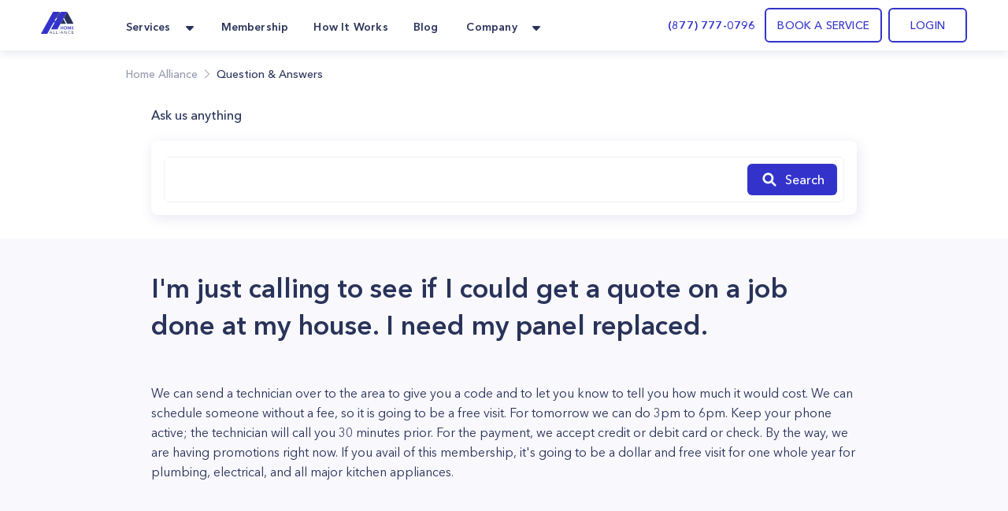

--- FILE ---
content_type: text/html; charset=utf-8
request_url: https://homealliance.com/faq/i-m-just-calling-to-see-if-i-could-get-a-quote
body_size: 43965
content:
<!DOCTYPE html><html class="bg-gray-50" lang="en"><head><meta charSet="utf-8"/><script>(function(w,d,s,l,i){w[l]=w[l]||[];w[l].push({'gtm.start':new Date().getTime(),event:'gtm.js'});var f=d.getElementsByTagName(s)[0],j=d.createElement(s),dl=l!='dataLayer'?'&l='+l:'';j.async=true;j.src='https://www.googletagmanager.com/gtm.js?id='+i+dl;f.parentNode.insertBefore(j,f);})(window,document,'script','dataLayer','GTM-TFWTDJ4');</script><meta name="google-site-verification" content="Rdb9TW9OZxSiAc9kzoZnUUi-7W1W8LZgeGJXmErcfOg"/><script defer="" src="https://analytics.aia.rocks/js/loader.js" type="application/javascript"></script><title>I&#x27;m just calling to see if I could get a quote on a job done at my house. I need my panel re... |Question &amp; Answers - HomeAlliance</title><link rel="canonical" href="https://homealliance.com/faq/i-m-just-calling-to-see-if-i-could-get-a-quote"/><meta property="og:title" content="I&#x27;m just calling to see if I could get a quote on a job done at my house. I need my panel re... |Question &amp; Answers"/><meta property="og:description" content="Get an instant support answer for your questions or problems."/><meta name="viewport" content="initial-scale=1.0, width=device-width"/><link rel="icon" href="/email-logo.svg"/><meta property="og:site_name" content="Home Alliance | I&#x27;m just calling to see if I could get a quote on a job done at my house. I need my panel replaced. "/><meta property="og:type" content="website"/><meta prefix="og: http://ogp.me/ns#" property="og:title" content="I&#x27;m just calling to see if I could get a quote on a job done at my house. I need my panel replaced. "/><meta prefix="og: http://ogp.me/ns#" property="og:image" content=""/><meta prefix="og: http://ogp.me/ns#" property="og:url" content="i-m-just-calling-to-see-if-i-could-get-a-quote"/><meta prefix="og: http://ogp.me/ns#" property="og:description" content="I need my panel replaced. 
"/><link rel="canonical" href="i-m-just-calling-to-see-if-i-could-get-a-quote"/><meta name="description" content="Question: I&#x27;m just calling to see if I could get a quote on a job done at my house. I need my panel re.... Answers from Home Alliance Tech Expert: We can send a technician over to the area to give you a code and to let you know to tell you how much it would cost. We can schedule someone without a fee, so it is going to be a free visit. Fo..."/><meta name="next-head-count" content="18"/><link rel="preload" as="image" href="/email-logo.svg"/><script src="https://js.recurly.com/v4/recurly.js"></script><link rel="stylesheet" href="https://js.recurly.com/v4/recurly.css"/><link rel="preload" href="/_next/static/media/699a25175b8eee7c-s.p.ttf" as="font" type="font/ttf" crossorigin="anonymous" data-next-font="size-adjust"/><link rel="preload" href="/_next/static/media/4f3bb149cc6edbaa-s.p.ttf" as="font" type="font/ttf" crossorigin="anonymous" data-next-font="size-adjust"/><link rel="preload" href="/_next/static/media/23b3f4638f258305-s.p.ttf" as="font" type="font/ttf" crossorigin="anonymous" data-next-font="size-adjust"/><link rel="preload" href="/_next/static/media/21d95d3b96761517-s.p.ttf" as="font" type="font/ttf" crossorigin="anonymous" data-next-font="size-adjust"/><link rel="preload" href="/_next/static/media/47b5c75dfcc4213d-s.p.ttf" as="font" type="font/ttf" crossorigin="anonymous" data-next-font="size-adjust"/><link rel="preload" href="/_next/static/media/85cb8fde77802ab8-s.p.ttf" as="font" type="font/ttf" crossorigin="anonymous" data-next-font="size-adjust"/><link rel="preload" href="/_next/static/media/796e6f66d840667f-s.p.ttf" as="font" type="font/ttf" crossorigin="anonymous" data-next-font="size-adjust"/><link rel="preload" href="/_next/static/media/210ee34ee5d844a7-s.p.ttf" as="font" type="font/ttf" crossorigin="anonymous" data-next-font="size-adjust"/><link rel="preload" href="/_next/static/media/33a5b3f5f1bf4777-s.p.ttf" as="font" type="font/ttf" crossorigin="anonymous" data-next-font="size-adjust"/><link rel="preload" href="/_next/static/media/2d1bbb838d304f4c-s.p.ttf" as="font" type="font/ttf" crossorigin="anonymous" data-next-font="size-adjust"/><link rel="preload" href="/_next/static/media/145d9203e4c4c578-s.p.ttf" as="font" type="font/ttf" crossorigin="anonymous" data-next-font="size-adjust"/><link rel="preload" href="/_next/static/media/8e20d3679aab2c1c-s.p.ttf" as="font" type="font/ttf" crossorigin="anonymous" data-next-font="size-adjust"/><link rel="preload" href="/_next/static/media/bf9b5c0ff3e9848a-s.p.ttf" as="font" type="font/ttf" crossorigin="anonymous" data-next-font="size-adjust"/><link rel="preload" href="/_next/static/media/8e1fe61e4e283e72-s.p.ttf" as="font" type="font/ttf" crossorigin="anonymous" data-next-font="size-adjust"/><link rel="preload" href="/_next/static/media/a4f769a6f7f097d7-s.p.ttf" as="font" type="font/ttf" crossorigin="anonymous" data-next-font="size-adjust"/><link rel="preload" href="/_next/static/media/35535e9b39dbe5a5-s.p.ttf" as="font" type="font/ttf" crossorigin="anonymous" data-next-font="size-adjust"/><script id="logo_false_json_ld" type="application/ld+json" defer="" data-nscript="beforeInteractive">
        {
          "@context": "http://schema.org",
          "@type": "Organization",
          "url": "https://homealliance.com",
          "logo": "https://homealliance.com//email-logo.svg"
        }
      </script><script id="logo_false_json_ld" type="application/ld+json" defer="" data-nscript="beforeInteractive">
        {
          "@context": "http://schema.org",
          "@type": "Organization",
          "url": "https://homealliance.com",
          "logo": "https://homealliance.com//logo.svg"
        }
      </script><script id="reviews_json_ld" type="application/ld+json" defer="" data-nscript="beforeInteractive">
        {
          "@context": "http://schema.org",
          "@type": "Product",
          "name": "HomeAlliance",
          "aggregateRating":
          {
            "@type": "AggregateRating",
            "ratingValue": "4.9",
            "reviewCount": "13076"
          }
        }
        </script><script id="breadcrumb_json_ld" type="application/ld+json" defer="" data-nscript="beforeInteractive">{
      "@context": "http://schema.org",
      "@type": "BreadcrumbList",
      "itemListElement":
      [
        {
          "@type": "ListItem",
          "position": 1,
          "item": {
            "@id": "https://homealliance.com",
            "name": "Home Alliance"
          }
        },
        
            {
              "@type": "ListItem",
              "position": 2,
              "item": {
                "@id": "https://homealliance.com/faq",
                "name": "Question & Answers"
              }
            }
      ]}
  </script><script id="ld+json" type="application/ld+json" defer="" data-nscript="beforeInteractive">{"@context":"https://schema.org","@type":"FAQPage","mainEntity":{"@type":"Question","name":"I'm just calling to see if I could get a quote on a job done at my house. I need my panel replaced. ","acceptedAnswer":{"@type":"Answer","text":["We can send a technician over to the area to give you a code and to let you know to tell you how much it would cost. We can schedule someone without a fee, so it is going to be a free visit. For tomorrow we can do 3pm to 6pm. Keep your phone active; the technician will call you 30 minutes prior. For the payment, we accept credit or debit card or check. By the way, we are having promotions right now. If you avail of this membership, it's going to be a dollar and free visit for one whole year for plumbing, electrical, and all major kitchen appliances.\n\n"]}}}</script><script id="logo_true_json_ld" type="application/ld+json" defer="" data-nscript="beforeInteractive">
        {
          "@context": "http://schema.org",
          "@type": "Organization",
          "url": "https://homealliance.com",
          "logo": "https://homealliance.com//logo-white.svg"
        }
      </script><script id="social_media_json_ld" type="application/ld+json" defer="" data-nscript="beforeInteractive">
    {
      "@context" : "http://schema.org",
      "@type" : "Organization",
      "name" : "Homealliance",
      "url" : "https://homealliance.com/",
      "sameAs" : [
        "https://www.facebook.com/HomeAllianceWorld/",
        "https://www.instagram.com/home_alliance/"
      ]
    }
  </script><link rel="preload" href="/_next/static/css/4346e651f11081a3.css" as="style"/><link rel="stylesheet" href="/_next/static/css/4346e651f11081a3.css" data-n-g=""/><noscript data-n-css=""></noscript><script defer="" nomodule="" src="/_next/static/chunks/polyfills-c67a75d1b6f99dc8.js"></script><script defer="" src="/_next/static/chunks/1208.4ae8bae85a28d667.js"></script><script defer="" src="/_next/static/chunks/3306.3c27dbf4b084c84f.js"></script><script defer="" src="/_next/static/chunks/c73f7fea-ecae5acef35f348c.js"></script><script defer="" src="/_next/static/chunks/9845-fe219c9dec8dd432.js"></script><script defer="" src="/_next/static/chunks/4418-5d98e2c4eb4e317c.js"></script><script defer="" src="/_next/static/chunks/2178.168dd010f1e4680f.js"></script><script defer="" src="/_next/static/chunks/8266.24c1b1f9a7aab234.js"></script><script defer="" src="/_next/static/chunks/6136.952a6ad28d1ea40f.js"></script><script defer="" src="/_next/static/chunks/287.9ecf27c8140aea22.js"></script><script defer="" src="/_next/static/chunks/7452.e88379fe2b34e5dc.js"></script><script defer="" src="/_next/static/chunks/40e88094-912f55153c3554b2.js"></script><script defer="" src="/_next/static/chunks/65da014a-2ad65457bcec8477.js"></script><script defer="" src="/_next/static/chunks/f6a4aa06-9107f75ced318326.js"></script><script defer="" src="/_next/static/chunks/2920303b-c84d89bdec7a342f.js"></script><script defer="" src="/_next/static/chunks/c28a2711-2608973da2a4e5a9.js"></script><script defer="" src="/_next/static/chunks/4000.4b98749923c91fca.js"></script><script defer="" src="/_next/static/chunks/8671.0cf9ee661faa5b0a.js"></script><script defer="" src="/_next/static/chunks/8076.5a6c12d7393d67e5.js"></script><script defer="" src="/_next/static/chunks/1238.780907e5eb16c42a.js"></script><script defer="" src="/_next/static/chunks/1367.2327446b98104216.js"></script><script defer="" src="/_next/static/chunks/9a560ba9.db5456041c98dac3.js"></script><script defer="" src="/_next/static/chunks/5087.4c346b238b20d672.js"></script><script defer="" src="/_next/static/chunks/9026.261a6c27f5aaaaa2.js"></script><script defer="" src="/_next/static/chunks/7535.29f7d29e6a459774.js"></script><script src="/_next/static/chunks/webpack-18d234415b501219.js" defer=""></script><script src="/_next/static/chunks/framework-c16fc4c01675a4d8.js" defer=""></script><script src="/_next/static/chunks/main-dd0526aed02bc9c7.js" defer=""></script><script src="/_next/static/chunks/pages/_app-e6264a8ab084ca95.js" defer=""></script><script src="/_next/static/chunks/6351-df21c40f3cc89de3.js" defer=""></script><script src="/_next/static/chunks/8493-5b05cd0ca1b7104a.js" defer=""></script><script src="/_next/static/chunks/2110-84942edb7381bd7d.js" defer=""></script><script src="/_next/static/chunks/2466-eb90f0d96368bb13.js" defer=""></script><script src="/_next/static/chunks/3674-80ad2c7a426049c1.js" defer=""></script><script src="/_next/static/chunks/7074-5c04334ea438d7dd.js" defer=""></script><script src="/_next/static/chunks/9366-76a55c22675a78ac.js" defer=""></script><script src="/_next/static/chunks/2517-1760e9042a0c5a38.js" defer=""></script><script src="/_next/static/chunks/4892-b37648d47d798488.js" defer=""></script><script src="/_next/static/chunks/3319-8033b9864777bb90.js" defer=""></script><script src="/_next/static/chunks/pages/faq/%5Bslug%5D-b4d4410fd2513ea9.js" defer=""></script><script src="/_next/static/mOPlxtIS6Zm7jzaVhMdMP/_buildManifest.js" defer=""></script><script src="/_next/static/mOPlxtIS6Zm7jzaVhMdMP/_ssgManifest.js" defer=""></script><style data-styled="" data-styled-version="5.3.9">.kVFmXR{font-size:16px;font-weight:400;font-stretch:normal;font-style:normal;line-height:25.6px;-webkit-letter-spacing:normal;-moz-letter-spacing:normal;-ms-letter-spacing:normal;letter-spacing:normal;text-align:left;color:#293359;}/*!sc*/
data-styled.g3[id="Paragraph__Wrapper-sc-f7f96352-0"]{content:"kVFmXR,"}/*!sc*/
.jiEUlO{background:#fff;}/*!sc*/
data-styled.g16[id="SimilarBlog__Section-sc-202abc07-0"]{content:"jiEUlO,"}/*!sc*/
.fsbLFg{font-style:normal;text-align:start;}/*!sc*/
data-styled.g17[id="SimilarBlog__SectionTitle-sc-202abc07-1"]{content:"fsbLFg,"}/*!sc*/
.gbPexq{-webkit-user-select:none;-moz-user-select:none;-ms-user-select:none;user-select:none;position:relative;}/*!sc*/
data-styled.g23[id="TextArea__Wrapper-sc-1e3adc93-0"]{content:"gbPexq,"}/*!sc*/
.rBcTp{resize:none;}/*!sc*/
data-styled.g24[id="TextArea__BaseTextArea-sc-1e3adc93-1"]{content:"rBcTp,"}/*!sc*/
.cyuooT{-webkit-user-select:none;-moz-user-select:none;-ms-user-select:none;user-select:none;}/*!sc*/
data-styled.g27[id="PopupButton__Wrapper-sc-e971fec8-0"]{content:"cyuooT,"}/*!sc*/
.jJzctK{padding-bottom:23px;}/*!sc*/
data-styled.g30[id="NavigationRow__LogoRow-sc-6f8caeca-0"]{content:"jJzctK,"}/*!sc*/
.iQQAni{color:#293359;}/*!sc*/
data-styled.g31[id="NavigationRow__StyledPopupButton-sc-6f8caeca-1"]{content:"iQQAni,"}/*!sc*/
.NOTnP{font-size:10px;line-height:15px;-webkit-letter-spacing:1.67px;-moz-letter-spacing:1.67px;-ms-letter-spacing:1.67px;letter-spacing:1.67px;font-weight:600;}/*!sc*/
data-styled.g33[id="CopyRight__DetailText-sc-f9e84023-0"]{content:"NOTnP,"}/*!sc*/
.eObiCY{font-size:14px;line-height:24px;-webkit-letter-spacing:0.16px;-moz-letter-spacing:0.16px;-ms-letter-spacing:0.16px;letter-spacing:0.16px;font-weight:600;color:#eff7ff;}/*!sc*/
data-styled.g34[id="SiteMapRow__UpperText-sc-122e57fe-0"]{content:"eObiCY,"}/*!sc*/
.gvLqYb{background-color:#293359;}/*!sc*/
data-styled.g36[id="Footer__MainElement-sc-8301c095-0"]{content:"gvLqYb,"}/*!sc*/
.kehaCU{color:#293359;font-weight:600;}/*!sc*/
data-styled.g37[id="DropdownMenu__Item-sc-7d842fae-0"]{content:"kehaCU,"}/*!sc*/
.hKIJqo{cursor:pointer;color:#293359;}/*!sc*/
.hKIJqo.menu-item:hover{border-radius:11px;background:rgba(51,51,204,0.05);border-radius:10px;color:#3333cc;border-radius:7px;}/*!sc*/
data-styled.g39[id="NavigationPanel__NavLink-sc-3e58a0e8-0"]{content:"hKIJqo,"}/*!sc*/
</style></head><body><iframe src="https://www.googletagmanager.com/ns.html?id=GTM-TFWTDJ4" height="0" width="0" style="display:none;visibility:hidden"></iframe><div id="__next"><main class="__variable_619e3e font-AvenirNext"><div class="Common__Wrapper-sc-48e34eb9-0 gEcAuj bg-white relative"><nav class="bg-white shadow-cards_normal fixed top-0 left-0 right-0 z-50" data-headlessui-state=""><div class="px-b22 sm:px-b36 lg:px-b52 lg:mx-auto"><div class="grid gap-6 grid-cols-4 md:grid-cols-8 lg:flex"><div class="col-span-4 md:col-span-8 lg:flex w-full"><div class="flex justify-between h-16 w-full"><div class="inline-flex flex-0"><div class="hidden lg:inline-flex"><a href="/" class="inline-flex items-center w-11"><div class="flex-1"><span style="box-sizing:border-box;display:inline-block;overflow:hidden;width:initial;height:initial;background:none;opacity:1;border:0;margin:0;padding:0;position:relative;max-width:100%"><span style="box-sizing:border-box;display:block;width:initial;height:initial;background:none;opacity:1;border:0;margin:0;padding:0;max-width:100%"><img style="display:block;max-width:100%;width:initial;height:initial;background:none;opacity:1;border:0;margin:0;padding:0" alt="" aria-hidden="true" src="data:image/svg+xml,%3csvg%20xmlns=%27http://www.w3.org/2000/svg%27%20version=%271.1%27%20width=%2742%27%20height=%2728%27/%3e"/></span><img alt="HomeAlliance" title="HomeAlliance" src="[data-uri]" decoding="async" data-nimg="intrinsic" style="position:absolute;top:0;left:0;bottom:0;right:0;box-sizing:border-box;padding:0;border:none;margin:auto;display:block;width:0;height:0;min-width:100%;max-width:100%;min-height:100%;max-height:100%;object-fit:contain"/><noscript><img alt="HomeAlliance" title="HomeAlliance" loading="lazy" decoding="async" data-nimg="intrinsic" style="position:absolute;top:0;left:0;bottom:0;right:0;box-sizing:border-box;padding:0;border:none;margin:auto;display:block;width:0;height:0;min-width:100%;max-width:100%;min-height:100%;max-height:100%;object-fit:contain" srcSet="/email-logo.svg 1x, /email-logo.svg 2x" src="/email-logo.svg"/></noscript></span></div></a></div><div class="inline-flex lg:hidden"><a href="/" class="inline-flex items-center w-11"><div class="flex-1"><span style="box-sizing:border-box;display:inline-block;overflow:hidden;width:initial;height:initial;background:none;opacity:1;border:0;margin:0;padding:0;position:relative;max-width:100%"><span style="box-sizing:border-box;display:block;width:initial;height:initial;background:none;opacity:1;border:0;margin:0;padding:0;max-width:100%"><img style="display:block;max-width:100%;width:initial;height:initial;background:none;opacity:1;border:0;margin:0;padding:0" alt="" aria-hidden="true" src="data:image/svg+xml,%3csvg%20xmlns=%27http://www.w3.org/2000/svg%27%20version=%271.1%27%20width=%2742%27%20height=%2728%27/%3e"/></span><img alt="HomeAlliance" title="HomeAlliance" src="[data-uri]" decoding="async" data-nimg="intrinsic" style="position:absolute;top:0;left:0;bottom:0;right:0;box-sizing:border-box;padding:0;border:none;margin:auto;display:block;width:0;height:0;min-width:100%;max-width:100%;min-height:100%;max-height:100%;object-fit:contain"/><noscript><img alt="HomeAlliance" title="HomeAlliance" loading="lazy" decoding="async" data-nimg="intrinsic" style="position:absolute;top:0;left:0;bottom:0;right:0;box-sizing:border-box;padding:0;border:none;margin:auto;display:block;width:0;height:0;min-width:100%;max-width:100%;min-height:100%;max-height:100%;object-fit:contain" srcSet="/logo.svg 1x, /logo.svg 2x" src="/logo.svg"/></noscript></span></div></a></div><div class="hidden lg:inline-flex ml-14"><div class="hidden lg:flex lg:space-x-6"><div class="relative inline-flex px-1 pt-1" data-headlessui-state=""><div class="flex items-center"><button class="flex items-center focus:ring-0 border-0" type="button" aria-expanded="false" data-headlessui-state=""><span class="DropdownMenu__Item-sc-7d842fae-0 kehaCU inline-flex items-center px-1 text-t14 leading-l20 tracking-k019 font-bold focus:ring-0">Services</span><svg xmlns="http://www.w3.org/2000/svg" width="24" height="24" fill="currentColor" class="ml-2 h-5 w-5 text-color" aria-hidden="true"><path d="m16.747 10.472-4.137 4.275a.857.857 0 0 1-1.218 0l-4.138-4.275C6.712 9.932 7.096 9 7.864 9h8.273c.767 0 1.15.931.61 1.472z"></path></svg></button><noscript><ul><li class="flex-initial"><a href="/services/appliance-service-los-angeles" class="group md:cursor-pointer p-b14 rounded-lg flex flex-row hover:bg-membership hover:bg-opacity-10 h-full"><div class="group-hover:text-service_menu text-service_menu w-6 h-6"></div><div class="flex flex-col ml-3"><span class="font-demibold text-t14 leading-l20 tracking-k019 group-hover:text-service_menu">Appliance Repair</span><p class="font-normal text-t12 leading-l18 tracking-k019 text-description mt-1">Appliance Repair
Repair, maintenance, or install appliances for your home.
Appliance Repair Company You Can Count On. </p></div></a></li><li class="flex-initial"><a href="/services/hvac-service-los-angeles" class="group md:cursor-pointer p-b14 rounded-lg flex flex-row hover:bg-membership hover:bg-opacity-10 h-full"><div class="group-hover:text-service_menu text-service_menu w-6 h-6"></div><div class="flex flex-col ml-3"><span class="font-demibold text-t14 leading-l20 tracking-k019 group-hover:text-service_menu">Heating &amp; Air Conditioning</span><p class="font-normal text-t12 leading-l18 tracking-k019 text-description mt-1">Repair, replace or maintain your heating and/or cooling equipment.</p></div></a></li><li class="flex-initial"><a href="/services/plumbing-service-los-angeles" class="group md:cursor-pointer p-b14 rounded-lg flex flex-row hover:bg-membership hover:bg-opacity-10 h-full"><div class="group-hover:text-service_menu text-service_menu w-6 h-6"></div><div class="flex flex-col ml-3"><span class="font-demibold text-t14 leading-l20 tracking-k019 group-hover:text-service_menu">Plumbing</span><p class="font-normal text-t12 leading-l18 tracking-k019 text-description mt-1">Home Plumbing Services

Install and repair residential plumbing systems, fixtures, and equipment</p></div></a></li><li class="flex-initial"><a href="/services/electrical-service-los-angeles" class="group md:cursor-pointer p-b14 rounded-lg flex flex-row hover:bg-membership hover:bg-opacity-10 h-full"><div class="group-hover:text-service_menu text-service_menu w-6 h-6"></div><div class="flex flex-col ml-3"><span class="font-demibold text-t14 leading-l20 tracking-k019 group-hover:text-service_menu">Electrical</span><p class="font-normal text-t12 leading-l18 tracking-k019 text-description mt-1">Replace, repair, remove, install or maintain all electrical equipment.</p></div></a></li><li class="flex-initial"><a href="/services/solar" class="group md:cursor-pointer p-b14 rounded-lg flex flex-row hover:bg-membership hover:bg-opacity-10 h-full"><div class="group-hover:text-service_menu text-service_menu w-6 h-6"><svg xmlns="http://www.w3.org/2000/svg" width="24" height="24" fill="none" class="flex-shrink-0 h-6 w-6 text-color group-hover:text-accent" aria-hidden="true"><path fill="#293359" d="M20.908 6.055a36.164 36.164 0 0 0-.403 1.632c-.017.084-.039.131-.142.131-.735-.003-1.47-.003-2.204-.004h-.802a.303.303 0 0 1-.054-.015c.145-.64.288-1.284.432-1.935l.19-.858h.189l.637.001A61.09 61.09 0 0 0 20.33 5c.319-.007.543.094.67.392v.317l-.091.343-.001.003ZM9.363 18.708h3.164v-.505c.004-.321.22-.54.54-.541.343-.002.685-.001 1.032 0h.532v-1.046h1.052v1.046h1.576c.32 0 .537.219.54.54v.513h.495c.329 0 .558.215.56.522.002.307-.226.532-.55.532H3.556c-.326 0-.557-.219-.557-.525 0-.306.228-.526.553-.528h.501v-.507c.003-.329.22-.546.552-.547H6.19v-1.044h1.059v1.044h1.55c.354 0 .564.213.564.57v.476ZM7.556 8.88H4.383l-.039.176-.582 2.62h3.172l.622-2.795ZM11.8 8.881l-.347 1.564-.274 1.232H8.007l.422-1.9.199-.896H11.8ZM15.992 8.88H12.82l-.365 1.644-.255 1.152h3.171l.621-2.797ZM16.443 11.677l.015-.069.607-2.727h3.17l-.382 1.722-.239 1.074h-3.171ZM4.777 7.107l-.157.711c.895 0 1.767 0 2.638-.002.048 0 .1.004.152.008.136.01.274.02.357-.041.076-.055.095-.19.113-.323.007-.05.014-.101.025-.147l.404-1.82.104-.473a.55.55 0 0 0-.075-.013h-.896c-.597-.001-1.194-.002-1.791 0a.51.51 0 0 0-.5.416c-.126.558-.249 1.118-.374 1.684ZM13.207 7.14c.128-.581.256-1.163.39-1.744a.496.496 0 0 1 .484-.389c.6-.002 1.202-.001 1.802 0h.902a.396.396 0 0 1 .064.013c-.108.497-.216.99-.326 1.483l-.015.07c-.084.376-.167.752-.259 1.124-.011.047-.082.115-.125.116a340.51 340.51 0 0 1-3.02 0 .18.18 0 0 1-.044-.012c.05-.22.098-.44.146-.659V7.14ZM7.163 15.47l-.018.081h.21c.226 0 .452-.001.677-.003a45.454 45.454 0 0 1 1.571.008c.668.02.765-.176.87-.685.1-.493.211-.983.323-1.479l.146-.652h-.39c-.904 0-1.8 0-2.696.004a.154.154 0 0 0-.105.1c-.198.865-.39 1.732-.588 2.626ZM15.586 15.54l.44-1.984.034-.155c.04-.183.08-.365.129-.544a.181.181 0 0 1 .127-.112c.896-.006 1.791-.005 2.686-.004h.317c.02.003.039.008.057.014l-.148.671c-.127.575-.253 1.149-.384 1.72a.499.499 0 0 1-.491.404c-.598.002-1.195.001-1.792 0h-.895a.691.691 0 0 1-.08-.01ZM6.693 12.762l.005-.022H6.25c-.888 0-1.76 0-2.633.005-.041 0-.108.075-.12.126-.164.663-.321 1.327-.478 1.992-.092.39.143.688.545.688H5.92a1.357 1.357 0 0 0 .156-.01l.618-2.78ZM12.027 7.81H8.866l.623-2.805h2.476c.382 0 .629.291.55.658-.113.526-.231 1.05-.35 1.574v.002l-.11.49a.619.619 0 0 1-.028.08ZM14.654 14.903l.476-2.145a.275.275 0 0 0-.058-.016l-.8-.001c-.735 0-1.468 0-2.202-.004-.107 0-.123.056-.14.136l-.438 1.982c-.09.405.14.696.553.696h2.301c.038 0 .077-.002.114-.004l.052-.003.142-.641Z"></path></svg></div><div class="flex flex-col ml-3"><span class="font-demibold text-t14 leading-l20 tracking-k019 group-hover:text-service_menu">Solar</span><p class="font-normal text-t12 leading-l18 tracking-k019 text-description mt-1">Install solar panels and reduce your bill</p></div></a></li><li class="flex-initial"><a href="/smart-ac" class="group md:cursor-pointer p-b14 rounded-lg flex flex-row hover:bg-membership hover:bg-opacity-10 h-full"><div class="group-hover:text-service_menu text-service_menu w-6 h-6"><svg xmlns="http://www.w3.org/2000/svg" width="24" height="24" fill="none" class="flex-shrink-0 h-6 w-6 text-color group-hover:text-accent" aria-hidden="true"><g clip-path="url(#icon_Smart_AC_svg__a)"><path stroke="#1C2134" d="M23.5 12c0 6.351-5.149 11.5-11.5 11.5S.5 18.351.5 12 5.649.5 12 .5 23.5 5.649 23.5 12Z"></path><path fill="#1C2134" d="M14.088 4.563a2.504 2.504 0 0 1 2.075 2.285 45.265 45.265 0 0 1-.075 9.781 2.518 2.518 0 0 1-2.21 2.268 17.082 17.082 0 0 1-4.168-.052 2.527 2.527 0 0 1-2.172-2.224 36.269 36.269 0 0 1 .11-9.898 2.52 2.52 0 0 1 2.12-2.192 13.973 13.973 0 0 1 4.32.032Z"></path><path fill="#1C2134" d="M14.193 4.96a2.113 2.113 0 0 1 1.746 1.912 43.617 43.617 0 0 1-.075 9.737 2.125 2.125 0 0 1-1.858 1.898c-1.466.18-2.95.162-4.413-.052a2.125 2.125 0 0 1-1.81-1.872 34.714 34.714 0 0 1 .11-9.822A2.125 2.125 0 0 1 9.654 4.94a13.42 13.42 0 0 1 4.539.02Z"></path><mask id="icon_Smart_AC_svg__b" width="10" height="15" x="7" y="4" maskUnits="userSpaceOnUse" style="mask-type:luminance"><path fill="#fff" d="M14.193 4.96a2.113 2.113 0 0 1 1.746 1.912 43.617 43.617 0 0 1-.075 9.737 2.125 2.125 0 0 1-1.858 1.898c-1.466.18-2.95.162-4.413-.052a2.125 2.125 0 0 1-1.81-1.872 34.714 34.714 0 0 1 .11-9.822A2.125 2.125 0 0 1 9.654 4.94a13.42 13.42 0 0 1 4.539.02Z"></path></mask><g fill="#B9B9E7" mask="url(#icon_Smart_AC_svg__b)"><path d="M16.149 6.851a2.33 2.33 0 0 0-1.919-2.116l-.072.445A1.892 1.892 0 0 1 15.7 6.892l.448-.04Zm-.524 9.732a1.9 1.9 0 0 1-1.645 1.697l.053.448a2.352 2.352 0 0 0 2.037-2.096l-.445-.05ZM9.64 18.23a1.9 1.9 0 0 1-1.619-1.665l-.448.056a2.355 2.355 0 0 0 2.006 2.058l.06-.449ZM8.126 6.793a1.9 1.9 0 0 1 1.578-1.642l-.067-.445A2.329 2.329 0 0 0 7.68 6.744l.445.049Zm1.578-1.642a13.234 13.234 0 0 1 4.468.03l.073-.446a13.682 13.682 0 0 0-4.608-.03l.067.446ZM8.007 16.565a34.502 34.502 0 0 1 .105-9.772l-.446-.061a34.997 34.997 0 0 0-.108 9.897l.449-.064Zm5.973 1.718c-1.451.18-2.92.162-4.366-.053l-.062.449c1.481.216 2.984.234 4.469.052l-.04-.448ZM15.7 6.892a43.395 43.395 0 0 1-.075 9.694l.448.05c.392-3.249.417-6.53.076-9.785l-.448.041ZM12.381 10.662a.347.347 0 0 0-.12-.259.44.44 0 0 0-.292-.107.44.44 0 0 0-.292.107.347.347 0 0 0-.12.26v2.566c0 .097.043.19.12.259a.44.44 0 0 0 .292.107.44.44 0 0 0 .291-.107.347.347 0 0 0 .121-.26v-2.566Z"></path></g></g><defs><clipPath id="icon_Smart_AC_svg__a"><path fill="#fff" d="M0 0h24v24H0z"></path></clipPath></defs></svg></div><div class="flex flex-col ml-3"><span class="font-demibold text-t14 leading-l20 tracking-k019 group-hover:text-service_menu">Handy Man</span><p class="font-normal text-t12 leading-l18 tracking-k019 text-description mt-1">Handymen that help for home repairs, fixes, and installs.</p></div></a></li><li class="flex-initial"><a href="/remote-assistance" class="group md:cursor-pointer p-b14 rounded-lg flex flex-row hover:bg-membership hover:bg-opacity-10 h-full"><div class="group-hover:text-service_menu text-service_menu w-6 h-6"><svg xmlns="http://www.w3.org/2000/svg" width="24" height="24" fill="currentColor" class="flex-shrink-0 h-6 w-6 text-color group-hover:text-accent" aria-hidden="true"><path d="M15 7.5v9a1.5 1.5 0 0 1-1.5 1.5h-9A1.5 1.5 0 0 1 3 16.5v-9A1.5 1.5 0 0 1 4.5 6h9A1.5 1.5 0 0 1 15 7.5zm6 .484v8.028c0 .797-.912 1.263-1.575.806L16 14.46V9.541l3.425-2.362c.666-.456 1.575.012 1.575.805z"></path></svg></div><div class="flex flex-col ml-3"><span class="font-demibold text-t14 leading-l20 tracking-k019 group-hover:text-service_menu">Remote assistance</span><p class="font-normal text-t12 leading-l18 tracking-k019 text-description mt-1">Our remote assistance service makes it easy to fix simple problems.</p></div></a></li></ul><div><h3>Membership</h3><p>Finding a reliable appliance repair company is difficult nowadays.</p><a href="/membership" id="become_a_member">Become a member</a></div></noscript></div></div><a href="/membership" class="inline-flex items-center"><span class="NavigationPanel__NavLink-sc-3e58a0e8-0 hKIJqo inline-flex items-center px-1 pt-1 text-t14 leading-l20 tracking-k019 font-demibold">Membership</span></a><a href="/how-it-works" class="inline-flex items-center"><span class="NavigationPanel__NavLink-sc-3e58a0e8-0 hKIJqo inline-flex items-center px-1 pt-1 text-t14 leading-l20 tracking-k019 font-demibold">How It Works</span></a><a href="/blogs" class="inline-flex items-center"><span class="NavigationPanel__NavLink-sc-3e58a0e8-0 hKIJqo inline-flex items-center px-1 pt-1 text-t14 leading-l20 tracking-k019 font-demibold">Blog</span></a><div class="relative inline-flex px-1 pt-1" data-headlessui-state=""><div class="flex items-center"><button class="flex items-center focus:ring-0 border-0" type="button" aria-expanded="false" data-headlessui-state=""><span class="DropdownMenu__Item-sc-7d842fae-0 kehaCU inline-flex items-center px-1 text-t14 leading-l20 tracking-k019 font-bold focus:ring-0">Company</span><svg xmlns="http://www.w3.org/2000/svg" width="24" height="24" fill="currentColor" class="ml-2 h-5 w-5 text-color" aria-hidden="true"><path d="m16.747 10.472-4.137 4.275a.857.857 0 0 1-1.218 0l-4.138-4.275C6.712 9.932 7.096 9 7.864 9h8.273c.767 0 1.15.931.61 1.472z"></path></svg></button><noscript><ul><li><a href="/about" class="group p-b10 rounded-lg inline-flex items-center w-full cursor-pointer hover:bg-membership hover:bg-opacity-10" target=""><div class="group-hover:text-accent"><svg xmlns="http://www.w3.org/2000/svg" width="24" height="24" fill="currentColor" class="flex-shrink-0 h-6 w-6" aria-hidden="true"><path fill-rule="evenodd" d="M13.833 19.772c.44 0 .786-.14 1.04-.417.253-.279.38-.654.38-1.128V4.375c0-.467-.127-.84-.38-1.118-.254-.279-.6-.418-1.04-.418H4.43c-.44 0-.786.14-1.04.418-.253.278-.38.65-.38 1.118v13.852c0 .474.127.85.38 1.128.254.278.6.417 1.04.417h9.402zM8.038 7.482H6.46c-.223 0-.334-.115-.334-.343V5.62c0-.222.111-.334.334-.334h1.578c.223 0 .334.112.334.334v1.52c0 .228-.111.342-.334.342zm3.824 0h-1.578c-.222 0-.334-.115-.334-.343V5.62c0-.222.112-.334.334-.334h1.578c.223 0 .334.112.334.334v1.52c0 .228-.111.342-.334.342zm8.584 12.29c.445 0 .793-.14 1.043-.417.25-.279.376-.654.376-1.128V8.3c0-.479-.125-.856-.376-1.132-.25-.275-.598-.413-1.043-.413H16.37v11.472c0 .284-.035.556-.104.814-.07.26-.174.503-.313.731h4.492zM8.038 10.696H6.46c-.223 0-.334-.108-.334-.326V8.842c0-.228.111-.342.334-.342h1.578c.223 0 .334.114.334.342v1.528c0 .218-.111.326-.334.326zm3.824 0h-1.578c-.222 0-.334-.108-.334-.326V8.842c0-.228.112-.342.334-.342h1.578c.223 0 .334.114.334.342v1.528c0 .218-.111.326-.334.326zm7.899.376h-1.302c-.184 0-.276-.095-.276-.284v-1.26c0-.185.092-.276.276-.276h1.302c.184 0 .276.091.276.275v1.26c0 .19-.092.285-.276.285zM8.038 13.927H6.46c-.223 0-.334-.114-.334-.342v-1.52c0-.228.111-.342.334-.342h1.578c.223 0 .334.114.334.342v1.52c0 .228-.111.342-.334.342zm3.824 0h-1.578c-.222 0-.334-.114-.334-.342v-1.52c0-.228.112-.342.334-.342h1.578c.223 0 .334.114.334.342v1.52c0 .228-.111.342-.334.342zm7.899.242h-1.302c-.184 0-.276-.091-.276-.275v-1.26c0-.184.092-.276.276-.276h1.302c.184 0 .276.091.276.275v1.26c0 .185-.092.276-.276.276zm-7.798 4.259H6.36v-2.522c0-.184.056-.33.167-.438a.618.618 0 0 1 .45-.163h4.368c.189 0 .34.054.45.163a.584.584 0 0 1 .168.438v2.522zm7.798-1.16h-1.302c-.184 0-.276-.093-.276-.276V15.73c0-.184.092-.276.276-.276h1.302c.184 0 .276.092.276.276v1.26c0 .184-.092.276-.276.276z" clip-rule="evenodd"></path></svg></div><span class="font-demibold text-t14 leading-l20 tracking-k019 ml-3 group-hover:text-accent">About Us</span></a></li><li><a href="/faq" class="group p-b10 rounded-lg inline-flex items-center w-full cursor-pointer hover:bg-membership hover:bg-opacity-10" target=""><div class="group-hover:text-accent"><svg xmlns="http://www.w3.org/2000/svg" width="24" height="24" fill="currentColor" class="flex-shrink-0 h-6 w-6" aria-hidden="true"><path fill-rule="evenodd" d="M11.586 20.681c1.23 0 2.39-.236 3.479-.71a9.235 9.235 0 0 0 4.824-4.824 8.672 8.672 0 0 0 .705-3.483c0-1.231-.236-2.39-.71-3.48a9.29 9.29 0 0 0-1.952-2.88 9.065 9.065 0 0 0-2.876-1.948 8.731 8.731 0 0 0-3.48-.7 8.7 8.7 0 0 0-3.474.7 9.136 9.136 0 0 0-2.876 1.948 9.186 9.186 0 0 0-1.953 2.88 8.681 8.681 0 0 0-.705 3.48 8.62 8.62 0 0 0 .71 3.483 9.25 9.25 0 0 0 1.953 2.872 9.25 9.25 0 0 0 2.871 1.952 8.622 8.622 0 0 0 3.484.71zM11.4 13.51c-.538 0-.807-.25-.807-.752v-.111c0-.427.107-.773.32-1.04.214-.265.481-.512.803-.741.39-.272.68-.504.872-.696a.993.993 0 0 0 .288-.733.993.993 0 0 0-.353-.793c-.235-.201-.544-.302-.928-.302a1.43 1.43 0 0 0-.76.204 1.79 1.79 0 0 0-.576.585l-.148.204a1.079 1.079 0 0 1-.302.269.794.794 0 0 1-.413.102.696.696 0 0 1-.459-.176c-.139-.118-.208-.285-.208-.501 0-.08.007-.16.023-.237a3.26 3.26 0 0 1 .05-.218c.143-.427.463-.795.96-1.104.499-.309 1.137-.464 1.917-.464.525 0 1.012.09 1.46.27.45.179.808.443 1.077.793.27.349.404.78.404 1.294 0 .532-.136.954-.409 1.266a5.27 5.27 0 0 1-1.085.914c-.303.198-.532.387-.686.566a.988.988 0 0 0-.242.64.105.105 0 0 0-.009.046v.056a.633.633 0 0 1-.223.469c-.142.126-.33.19-.566.19zm-.018 2.755a1.04 1.04 0 0 1-.733-.283.905.905 0 0 1-.306-.691.92.92 0 0 1 .306-.696 1.03 1.03 0 0 1 .733-.287c.284 0 .527.094.728.283a.922.922 0 0 1 .302.7.9.9 0 0 1-.307.696 1.04 1.04 0 0 1-.723.278z" clip-rule="evenodd"></path></svg></div><span class="font-demibold text-t14 leading-l20 tracking-k019 ml-3 group-hover:text-accent">Q&amp;A</span></a></li><li><a href="/locations" class="group p-b10 rounded-lg inline-flex items-center w-full cursor-pointer hover:bg-membership hover:bg-opacity-10" target=""><div class="group-hover:text-accent"><svg xmlns="http://www.w3.org/2000/svg" width="24" height="24" fill="currentColor" class="flex-shrink-0 h-6 w-6" aria-hidden="true"><path fill-rule="evenodd" d="M11.994 3c4.114 0 7.506 3.346 7.506 7.486 0 2.086-.744 4.023-1.968 5.664a19.624 19.624 0 0 1-4.89 4.627c-.428.286-.815.308-1.286 0a19.247 19.247 0 0 1-4.888-4.627C5.243 14.51 4.5 12.572 4.5 10.486 4.5 6.346 7.892 3 11.994 3zm0 5.2c-1.36 0-2.47 1.143-2.47 2.52a2.464 2.464 0 0 0 2.47 2.477 2.474 2.474 0 0 0 2.482-2.478c0-1.376-1.12-2.52-2.482-2.52z" clip-rule="evenodd"></path></svg></div><span class="font-demibold text-t14 leading-l20 tracking-k019 ml-3 group-hover:text-accent">Locations</span></a></li><li><a href="/join-us" class="group p-b10 rounded-lg inline-flex items-center w-full cursor-pointer hover:bg-membership hover:bg-opacity-10" target=""><div class="group-hover:text-accent"><svg xmlns="http://www.w3.org/2000/svg" width="24" height="24" fill="currentColor" class="flex-shrink-0 h-6 w-6" aria-hidden="true"><path d="M19 5H5a2 2 0 0 0-2 2v10a2 2 0 0 0 2 2h14a2 2 0 0 0 2-2V7a2 2 0 0 0-2-2zM8.5 8a2 2 0 1 1 0 4 2 2 0 0 1 0-4zm3 8h-6a.5.5 0 0 1-.5-.5A2.5 2.5 0 0 1 7.5 13h2a2.5 2.5 0 0 1 2.5 2.5c0 .275-.225.5-.5.5zm7-2h-4a.501.501 0 0 1-.5-.5c0-.275.225-.5.5-.5h4c.275 0 .5.225.5.5s-.225.5-.5.5zm0-2h-4a.501.501 0 0 1-.5-.5c0-.275.225-.5.5-.5h4c.275 0 .5.225.5.5s-.225.5-.5.5zm0-2h-4a.501.501 0 0 1-.5-.5c0-.275.225-.5.5-.5h4c.275 0 .5.225.5.5s-.225.5-.5.5z"></path></svg></div><span class="font-demibold text-t14 leading-l20 tracking-k019 ml-3 group-hover:text-accent">Become a Tech</span></a></li><li><a href="/academy" class="group p-b10 rounded-lg inline-flex items-center w-full cursor-pointer hover:bg-membership hover:bg-opacity-10" target=""><div class="group-hover:text-accent"><svg xmlns="http://www.w3.org/2000/svg" width="24" height="24" fill="currentColor" class="flex-shrink-0 h-6 w-6" aria-hidden="true"><path d="m21.472 8.278-8.835-3.163a1.967 1.967 0 0 0-1.325 0l-8.81 3.163A.766.766 0 0 0 2 8.999c0 .325.201.615.502.722l1.875.672a4.32 4.32 0 0 0-.767 1.686A1 1 0 0 0 3 13c0 .311.15.578.373.762l-.776 4.656A.5.5 0 0 0 3.09 19h1.82a.5.5 0 0 0 .493-.582l-.776-4.656C4.85 13.578 5 13.284 5 13a.983.983 0 0 0-.397-.778 3.321 3.321 0 0 1 .779-1.47l5.956 2.132c.43.154.897.154 1.326 0l8.834-3.162a.765.765 0 0 0-.026-1.444zm-8.5 5.546A2.685 2.685 0 0 1 12 14c-.341 0-.678-.058-1-.173l-4.537-1.623L6 16.665C6 17.955 8.66 19 12 19c3.284 0 6-1.044 6-2.334l-.462-4.466-4.566 1.625z"></path></svg></div><span class="font-demibold text-t14 leading-l20 tracking-k019 ml-3 group-hover:text-accent">Academy</span></a></li><li><a href="/news" class="group p-b10 rounded-lg inline-flex items-center w-full cursor-pointer hover:bg-membership hover:bg-opacity-10" target=""><div class="group-hover:text-accent"><svg xmlns="http://www.w3.org/2000/svg" width="24" height="24" fill="currentColor" class="flex-shrink-0 h-6 w-6" aria-hidden="true"><path d="M5.75 5.75c0-1.379 1.121-2.5 2.5-2.5H19.5c1.379 0 2.5 1.121 2.5 2.5v12.5c0 1.379-1.121 2.5-2.5 2.5H5.125A3.124 3.124 0 0 1 2 17.625V7c0-.691.559-1.25 1.25-1.25S4.5 6.309 4.5 7v10.625c0 .344.281.625.625.625a.627.627 0 0 0 .625-.625V5.75Zm2.5.938v3.125c0 .519.418.937.938.937h4.374c.52 0 .938-.418.938-.938V6.688a.935.935 0 0 0-.938-.938H9.189a.935.935 0 0 0-.938.938Zm8.125-.313c0 .344.281.625.625.625h1.875a.627.627 0 0 0 .625-.625.627.627 0 0 0-.625-.625H17a.627.627 0 0 0-.625.625Zm0 3.75c0 .344.281.625.625.625h1.875a.627.627 0 0 0 .625-.625.627.627 0 0 0-.625-.625H17a.627.627 0 0 0-.625.625Zm-8.125 3.75c0 .344.281.625.625.625h10a.627.627 0 0 0 .625-.625.627.627 0 0 0-.625-.625h-10a.627.627 0 0 0-.625.625Zm0 3.75c0 .344.281.625.625.625h10a.627.627 0 0 0 .625-.625.627.627 0 0 0-.625-.625h-10a.627.627 0 0 0-.625.625Z"></path></svg></div><span class="font-demibold text-t14 leading-l20 tracking-k019 ml-3 group-hover:text-accent">News</span></a></li><li><a href="/about-us/investors" class="group p-b10 rounded-lg inline-flex items-center w-full cursor-pointer hover:bg-membership hover:bg-opacity-10" target=""><div class="group-hover:text-accent"><svg xmlns="http://www.w3.org/2000/svg" width="24" height="24" fill="currentColor" class="flex-shrink-0 h-6 w-6" aria-hidden="true"><path d="M11.441 3.148c.317-.197.77-.197 1.118 0L18.596 6.6l.122.056v.032l1.716.96a1.125 1.125 0 0 1-.59 2.102H4.093c-.479 0-.925-.345-1.056-.837a1.126 1.126 0 0 1 .529-1.265l1.651-.96v-.032l.186-.056 6.037-3.452zm-6.19 7.727H7.5v6.75h1.405v-6.75h2.25v6.75h1.688v-6.75h2.25v6.75H16.5v-6.75h2.25v6.901c.021.01.042-.007.063.039l1.688 1.125a1.124 1.124 0 0 1-.626 2.06H4.125a1.124 1.124 0 0 1-.624-2.06l1.688-1.125c.02-.046.04-.028.061-.039v-6.901z"></path></svg></div><span class="font-demibold text-t14 leading-l20 tracking-k019 ml-3 group-hover:text-accent">Investors</span></a></li><li><a href="/app" class="group p-b10 rounded-lg inline-flex items-center w-full cursor-pointer hover:bg-membership hover:bg-opacity-10" target=""><div class="group-hover:text-accent"><svg xmlns="http://www.w3.org/2000/svg" width="24" height="24" fill="currentColor" class="flex-shrink-0 h-6 w-6" aria-hidden="true"><path d="M16.125 3H8.25A2.25 2.25 0 0 0 6 5.25v13.5A2.25 2.25 0 0 0 8.25 21h7.875a2.25 2.25 0 0 0 2.25-2.25V5.25A2.251 2.251 0 0 0 16.125 3zm-3.938 16.875a1.122 1.122 0 0 1-1.124-1.125c0-.624.5-1.125 1.124-1.125.625 0 1.126.501 1.126 1.125s-.5 1.125-1.126 1.125zM16.125 5.25V16.5H8.25V5.25h7.875z"></path></svg></div><span class="font-demibold text-t14 leading-l20 tracking-k019 ml-3 group-hover:text-accent">Mobile App</span></a></li><li><a href="https://home-alliance.breezy.hr/" class="group p-b10 rounded-lg inline-flex items-center w-full cursor-pointer hover:bg-membership hover:bg-opacity-10" target="_blank"><div class="group-hover:text-accent"><svg xmlns="http://www.w3.org/2000/svg" width="24" height="24" fill="currentColor" class="flex-shrink-0 h-6 w-6" aria-hidden="true"><path d="M9.469 5.688h5.062c.155 0 .281.126.281.28v1.407H9.189V5.969c0-.155.126-.282.28-.282Zm-1.969.28v1.407H5.25A2.252 2.252 0 0 0 3 9.625V13h18V9.625a2.252 2.252 0 0 0-2.25-2.25H16.5V5.969A1.97 1.97 0 0 0 14.531 4H9.47A1.97 1.97 0 0 0 7.5 5.969ZM21 14.126h-6.75v1.125c0 .622-.503 1.125-1.125 1.125h-2.25A1.124 1.124 0 0 1 9.75 15.25v-1.125H3v4.5a2.252 2.252 0 0 0 2.25 2.25h13.5a2.252 2.252 0 0 0 2.25-2.25v-4.5Z"></path></svg></div><span class="font-demibold text-t14 leading-l20 tracking-k019 ml-3 group-hover:text-accent">Careers</span></a></li><li><a href="/financing" class="group p-b10 rounded-lg inline-flex items-center w-full cursor-pointer hover:bg-membership hover:bg-opacity-10" target=""><div class="group-hover:text-accent"><svg xmlns="http://www.w3.org/2000/svg" width="25" height="24" fill="none" class="flex-shrink-0 h-6 w-6" aria-hidden="true"><path fill="#293359" fill-rule="evenodd" d="M15.803 19.323c.042 0 .082-.002.119 0 .718-.008 1.37-.153 1.939-.56 1.198-.856 1.62-2.03 1.4-3.463-.003-.024-.007-.047-.012-.07-.026-.135-.049-.254.138-.376 2.158-1.41 2.152-4.292-.005-5.717-.138-.092-.178-.165-.141-.336a3.508 3.508 0 0 0-.188-2.12c-.581-1.418-2.175-2.261-3.7-1.95-.274.055-.422.016-.581-.236-.347-.55-.843-.95-1.442-1.213-1.511-.66-3.23-.133-4.163 1.29-.118.18-.224.221-.425.176-.597-.133-1.191-.081-1.775.095-1.568.472-2.574 2.146-2.242 3.776.063.306-.004.446-.257.623-2.001 1.401-1.946 4.239.103 5.59.18.119.214.223.176.424-.475 2.482 1.517 4.468 4.006 3.992.215-.042.306.02.419.19 1.325 1.996 4.078 2.1 5.504.19.242-.325.443-.463.827-.332.096.033.203.03.3.027ZM12.55 6.686a.548.548 0 0 0-.55-.55h-.002a.548.548 0 0 0-.55.55v1.056l-.527-.526a.55.55 0 0 0-.776.776l1.306 1.303v1.752l-1.514-.877-.48-1.782a.55.55 0 0 0-1.062.284l.193.722-.85-.49a.55.55 0 0 0-.55.953l.85.49-.722.192a.55.55 0 0 0 .284 1.063l1.784-.477 1.517.875-1.519.877-1.782-.479a.55.55 0 0 0-.284 1.063l.722.193-.85.49a.55.55 0 1 0 .55.953l.85-.49-.19.72a.55.55 0 0 0 1.062.283l.48-1.782 1.516-.875v1.75L10.15 16.01a.55.55 0 0 0 .776.776l.527-.526v1.055c0 .305.245.55.55.55.305 0 .55-.245.55-.55v-1.053l.526.527a.55.55 0 0 0 .777-.777l-1.306-1.306v-1.752l1.514.877.479 1.782a.55.55 0 0 0 1.063-.284l-.193-.721.85.49a.55.55 0 0 0 .55-.953l-.85-.49.719-.195a.55.55 0 0 0-.284-1.063l-1.782.479L13.1 12l1.518-.877 1.782.479a.55.55 0 0 0 .284-1.063l-.721-.192.85-.49a.55.55 0 0 0-.55-.954l-.85.49.192-.717a.55.55 0 0 0-1.062-.284l-.479 1.782-1.516.875V9.297l1.306-1.306a.55.55 0 0 0-.777-.776l-.527.527V6.686Z" clip-rule="evenodd"></path></svg></div><span class="font-demibold text-t14 leading-l20 tracking-k019 ml-3 group-hover:text-accent">Financing</span></a></li><li><a href="/office-of-the-ceo" class="group p-b10 rounded-lg inline-flex items-center w-full cursor-pointer hover:bg-membership hover:bg-opacity-10" target=""><div class="group-hover:text-accent"><svg xmlns="http://www.w3.org/2000/svg" width="24" height="24" fill="none" class="flex-shrink-0 h-6 w-6" aria-hidden="true"><g fill="#293359"><path d="M11.996 21.673H2.36c-.24 0-.36-.117-.36-.35v-1.288c0-.323.003-.326.316-.327.437 0 .874-.011 1.31.004.227.008.29-.073.29-.294-.007-2.035-.004-4.07-.004-6.105 0-.356.009-.357.369-.4.69-.084 1.378-.18 2.067-.265.13-.016.183-.079.181-.202l.002-.223V5.342c0-.332.001-.33.323-.422 2.17-.62 4.34-1.24 6.506-1.87.263-.076.492-.068.747.039 1.856.779 3.718 1.54 5.574 2.318.633.265.534.104.534.785.003 4.388.002 8.776.002 13.164 0 .234.119.351.357.351.392 0 .784.006 1.176-.002.181-.003.25.064.247.247-.008.48-.01.962.002 1.443.005.212-.07.282-.282.28-1.56-.006-3.122-.003-4.684-.003l-5.038.001Zm1.203-9.732V4.483c0-.326-.009-.332-.328-.24-1.678.48-3.355.967-5.036 1.437-.245.069-.322.174-.32.428.009 2.353.002 4.705.009 7.058 0 .23-.063.324-.304.35-.676.07-1.349.174-2.024.253-.198.023-.267.09-.265.303.01 1.769.005 3.537.006 5.306 0 .33 0 .33.335.33h7.591c.335 0 .336 0 .336-.33v-7.437Zm3.706 6.478c.636 0 1.271-.004 1.907.003.18.002.256-.058.248-.243a9.422 9.422 0 0 1 0-.71c.005-.164-.048-.24-.227-.243-.59-.007-1.18-.026-1.77-.043-.708-.022-1.417-.045-2.124-.074-.144-.006-.183.057-.182.182.002.288.01.576-.003.864-.01.204.066.27.268.268.628-.01 1.256-.004 1.883-.004ZM19.05 8.237c0-.379.007-.724-.008-1.068-.003-.05-.102-.123-.169-.142-1.298-.348-2.6-.688-3.899-1.035-.179-.047-.223.017-.22.182.006.28.01.562 0 .842-.007.174.066.249.23.287 1.145.262 2.289.533 3.433.8.198.046.4.084.633.134Zm.007 1.955c0-.119-.007-.238.002-.355.013-.163-.052-.239-.215-.271a513.316 513.316 0 0 1-3.849-.786c-.18-.037-.245.01-.24.192.007.281.006.563 0 .844-.005.164.062.233.226.261 1.167.2 2.332.41 3.498.611.577.1.579.093.578-.496Zm-4.301 1.99v.333c0 .31.02.325.34.355.324.031.647.072.97.11l2.772.328c.15.018.222-.037.22-.194a21.069 21.069 0 0 1 0-.754c.003-.154-.057-.22-.216-.242-1.28-.18-2.56-.368-3.84-.558-.17-.025-.256.016-.248.201.007.14.002.28.002.421Zm0 2.807c0 .126.008.252-.002.377-.016.19.06.256.252.265.597.028 1.192.082 1.789.116.692.04 1.386.067 2.078.105.134.008.19-.034.185-.171-.007-.192-.001-.384-.001-.576 0-.424-.01-.423-.426-.453-.625-.045-1.25-.108-1.874-.162-.588-.05-1.177-.097-1.765-.148-.17-.014-.248.052-.238.227.008.14.002.28.002.42Z"></path><path d="M11.33 17.955c0-.155.003-.31 0-.464-.004-.148.064-.219.211-.219.251 0 .502 0 .752-.004.146-.003.195.073.194.207-.003.317-.003.634 0 .951 0 .144-.059.222-.21.221-.25-.002-.501-.002-.752 0-.142.001-.199-.068-.196-.205.004-.163.001-.325.001-.487ZM11.331 6.86c0-.162-.018-.328.008-.486.014-.078.1-.184.173-.204.256-.07.521-.102.781-.157.142-.03.193.031.192.162 0 .333.009.665-.008.997-.004.07-.09.18-.156.197-.272.065-.552.1-.829.15-.121.021-.161-.04-.161-.148v-.51ZM11.33 12.415c0-.162.002-.325 0-.488-.002-.138.066-.198.201-.21.25-.02.5-.047.75-.078.146-.018.205.044.205.184-.002.326-.002.651 0 .977 0 .134-.06.202-.199.212-.258.018-.515.044-.772.072-.124.013-.183-.035-.184-.158v-.51ZM12.486 9.483c0 .162-.003.324.001.487.004.147-.069.216-.207.233-.234.03-.468.06-.702.093-.165.023-.253-.03-.25-.212a22.91 22.91 0 0 0 0-.908c-.002-.145.06-.218.202-.238.255-.035.51-.072.766-.112.135-.021.192.036.19.169-.002.162 0 .325 0 .488ZM12.487 15.142v.354c-.001.297-.012.319-.301.342-.22.018-.443.009-.664.015-.146.004-.193-.073-.192-.207.002-.31.001-.62 0-.93 0-.12.037-.197.173-.204.257-.012.514-.029.772-.046.153-.01.215.063.212.21-.004.155 0 .31 0 .466ZM10.357 17.97v.488c.003.13-.06.189-.188.188-.236 0-.473.012-.708-.008-.062-.006-.163-.11-.166-.173a9.347 9.347 0 0 1 0-.973c.003-.062.107-.162.171-.168.235-.02.472-.009.708-.012.133 0 .185.068.183.194v.465ZM10.358 7.648c0 .1-.208.1-.625.178-.534.101-.44.066-.447-.364-.004-.228.003-.457-.001-.685-.003-.134.05-.203.185-.225.233-.037.464-.082.695-.13.134-.029.196.015.193.154-.002.162 0 .91 0 1.072ZM10.359 12.519v.221c0 .3-.153.463-.458.486-.08.007-.162.004-.243.01-.248.014-.372-.107-.372-.364 0-.243.003-.486 0-.73-.002-.138.06-.196.197-.206.227-.016.454-.041.68-.07.135-.018.195.034.194.166v.486h.002ZM10.357 9.81c0 .155.02.315-.008.465-.015.075-.107.175-.18.192-.216.05-.439.063-.659.093-.147.02-.226-.03-.224-.189.003-.303.004-.607 0-.91-.002-.14.072-.2.198-.219.22-.032.44-.062.659-.095.153-.024.22.045.216.197-.004.155-.002.31-.002.466ZM10.359 15.265v.31c-.001.317-.028.347-.352.36-.177.008-.354.003-.53.007-.13.002-.19-.056-.19-.186.001-.31-.01-.619.008-.928.003-.064.099-.166.163-.176.232-.034.469-.037.703-.051.143-.01.2.063.197.2-.002.154 0 .309 0 .464ZM7.333 17.488c0-.156.206-.13.619-.132.051 0 .103.003.155-.002.178-.017.258.055.252.24-.008.266-.007.532 0 .798.004.175-.06.263-.245.256a8.186 8.186 0 0 0-.554 0c-.158.005-.234-.057-.227-.22.006-.148.001-.296 0-.444v-.496ZM8.357 15.376v.243c0 .37-.013.397-.378.403-.766.013-.632.097-.645-.607-.003-.14.006-.28-.001-.42-.01-.17.078-.242.235-.25.213-.011.427-.032.64-.022.051.003.133.104.14.168.021.159.008.323.008.485h.001ZM6.455 15.466c0 .022.002.045 0 .066-.02.172.003.467-.067.491-.234.081-.503.072-.759.078-.037 0-.106-.1-.109-.157-.01-.295-.004-.59-.006-.885 0-.13.062-.184.19-.19.168-.007.337-.021.506-.038.162-.017.256.032.247.215-.008.14-.003.28-.002.42ZM6.454 18.017c0 .133-.005.266.002.4.007.155-.051.236-.217.23a8.953 8.953 0 0 0-.51 0c-.146.004-.22-.053-.217-.207a26.56 26.56 0 0 0 0-.822c-.002-.145.053-.225.207-.217.037.002.074-.001.11 0 .73.007.614-.103.625.616Z"></path></g></svg></div><span class="font-demibold text-t14 leading-l20 tracking-k019 ml-3 group-hover:text-accent">Office of the CEO</span></a></li><li><a href="/directory" class="group p-b10 rounded-lg inline-flex items-center w-full cursor-pointer hover:bg-membership hover:bg-opacity-10" target=""><div class="group-hover:text-accent"><svg xmlns="http://www.w3.org/2000/svg" width="24" height="24" fill="currentColor" class="flex-shrink-0 h-6 w-6" aria-hidden="true"><path d="M19 5H5a2 2 0 0 0-2 2v10a2 2 0 0 0 2 2h14a2 2 0 0 0 2-2V7a2 2 0 0 0-2-2zM8.5 8a2 2 0 1 1 0 4 2 2 0 0 1 0-4zm3 8h-6a.5.5 0 0 1-.5-.5A2.5 2.5 0 0 1 7.5 13h2a2.5 2.5 0 0 1 2.5 2.5c0 .275-.225.5-.5.5zm7-2h-4a.501.501 0 0 1-.5-.5c0-.275.225-.5.5-.5h4c.275 0 .5.225.5.5s-.225.5-.5.5zm0-2h-4a.501.501 0 0 1-.5-.5c0-.275.225-.5.5-.5h4c.275 0 .5.225.5.5s-.225.5-.5.5zm0-2h-4a.501.501 0 0 1-.5-.5c0-.275.225-.5.5-.5h4c.275 0 .5.225.5.5s-.225.5-.5.5z"></path></svg></div><span class="font-demibold text-t14 leading-l20 tracking-k019 ml-3 group-hover:text-accent">Directory</span></a></li></ul></noscript></div></div></div></div></div><div class="flex flex-1 w-full"></div><div class="flex items-center flex-1"><div class="inline-flex flex-1 items-center justify-end ml-2 space-x-2 lg:ml-0 h-full"><div><a href="tel:(877) 777-0796" class="bg-white p-1 whitespace-nowrap rounded-full text-accent text-t14 leading-l20 tracking-k016 lg:text-t14 lg:leading-l20 lg:tracking-k016 font-demibold inline-flex items-center  hidden md:block"><span class="relative w-5 h-5 mr-b2"><span style="box-sizing:border-box;display:block;overflow:hidden;width:initial;height:initial;background:none;opacity:1;border:0;margin:0;padding:0;position:absolute;top:0;left:0;bottom:0;right:0"><img alt="(877) 777-0796" title="(877) 777-0796" src="[data-uri]" decoding="async" data-nimg="fill" style="position:absolute;top:0;left:0;bottom:0;right:0;box-sizing:border-box;padding:0;border:none;margin:auto;display:block;width:0;height:0;min-width:100%;max-width:100%;min-height:100%;max-height:100%"/><noscript><img alt="(877) 777-0796" title="(877) 777-0796" loading="lazy" decoding="async" data-nimg="fill" style="position:absolute;top:0;left:0;bottom:0;right:0;box-sizing:border-box;padding:0;border:none;margin:auto;display:block;width:0;height:0;min-width:100%;max-width:100%;min-height:100%;max-height:100%" sizes="100vw" srcSet="/images/icons/phone.svg 640w, /images/icons/phone.svg 750w, /images/icons/phone.svg 828w, /images/icons/phone.svg 1080w, /images/icons/phone.svg 1200w, /images/icons/phone.svg 1920w, /images/icons/phone.svg 2048w, /images/icons/phone.svg 3840w" src="/images/icons/phone.svg"/></noscript></span></span>(877) 777-0796</a></div><button type="button" class="inline-flex items-center justify-center whitespace-nowrap 
    rounded-md text-sm font-medium cursor-pointer
    disabled:opacity-25 disabled:pointer-events-none disabled:cursor-not-allowed min-w-26 px-b14 pt-b9 pb-b8 text-t14 leading-l23 tracking-k019 text-accent bg-white border-2 border-accent active:bg-accent-darker_1 hover:bg-hover hover:text-white uppercase hidden md:block" id="book_a_service">Book A Service</button><button type="button" class="inline-flex items-center justify-center whitespace-nowrap 
    rounded-md text-sm font-medium cursor-pointer
    disabled:opacity-25 disabled:pointer-events-none disabled:cursor-not-allowed min-w-26 px-b14 pt-b9 pb-b8 text-t14 leading-l23 tracking-k019 text-accent bg-white border-2 border-accent active:bg-accent-darker_1 hover:bg-hover hover:text-white ExtraInfoPanel__BtnWrap-sc-37ffe120-2 jJsKFD uppercase float-right" id="logout">Login</button></div></div><div class="flex items-center lg:hidden"><button class="inline-flex items-center justify-center p-2 rounded-md text-gray-400 hover:text-gray-500 hover:bg-gray-100 focus:outline-none focus:ring-2 focus:ring-inset focus:ring-accent" id="headlessui-disclosure-button-:Rha6:" type="button" aria-expanded="false" data-headlessui-state=""><span class="sr-only">Open main menu</span><svg stroke="currentColor" fill="none" stroke-width="2" viewBox="0 0 24 24" aria-hidden="true" class="h-6 w-6 text-accent" height="1em" width="1em" xmlns="http://www.w3.org/2000/svg"><path stroke-linecap="round" stroke-linejoin="round" d="M4 8h16M4 16h16"></path></svg></button></div></div></div></div></div></nav><main class="mt-16"><nav class="relative z-10 pt-5 pb-2 flex overflow-x-auto scroll-hidden px-4 md:px-40" aria-label="Breadcrumb"><ol role="list" class="flex items-center space-x-1"><li><div class="flex items-center"><a href="/" class="font-medium text-t14 leading-l20 text-location">Home Alliance</a></div></li><li><div class="flex items-center"><svg xmlns="http://www.w3.org/2000/svg" viewBox="0 0 24 24" fill="currentColor" aria-hidden="true" class="flex-shrink-0 h-4 w-4 text-location"><path fill-rule="evenodd" d="M16.28 11.47a.75.75 0 010 1.06l-7.5 7.5a.75.75 0 01-1.06-1.06L14.69 12 7.72 5.03a.75.75 0 011.06-1.06l7.5 7.5z" clip-rule="evenodd"></path></svg><span class="ml-1 font-medium text-t14 leading-l20 whitespace-nowrap text-color">Question & Answers</span></div></li></ol></nav><div class="relative p-[25px] md:p-0 pb-10"><div class="text-t16 font-[450] leading-l256 text-color flex flex-col md:max-w-4xl md:mx-auto pt-b22 md:-mb-3">Ask us anything</div><div class="flex flex-col md:max-w-4xl md:mx-auto w-full bg-white shadow-faq_search rounded-lg mt-5 md:mt-8"><div class="md:max-w-4xl md:mx-auto w-full h-90"><div class="relative mt-1 p-2"><div class="relative w-full inline-flex p-2 cursor-default overflow-hidden rounded-lg bg-white text-left shadow-md focus:outline-none focus-visible:ring-2 focus-visible:ring-white focus-visible:ring-opacity-75 focus-visible:ring-offset-2 focus-visible:ring-offset-teal-300 sm:text-sm"><div class="border rounded-md shadow-sm border-opacity-50 hover:border-opacity-100 border-question flex flex-row w-full"><input class="appearance-none block w-full flex-1 placeholder-input placeholder-opacity-50 focus:outline-none px-4 py-3 text-t14 leading-l22 text-opacity-100 focus:ring-question focus:border-question text-color" id="headlessui-combobox-input-:R1cpie6:" role="combobox" type="text" aria-expanded="false" aria-autocomplete="list" data-headlessui-state=""/><div class="items-center justify-center md:space-x-6 flex-initial p-2 hidden md:inline-flex"><button type="button" class="inline-flex items-center justify-center whitespace-nowrap 
    rounded-md text-sm font-medium cursor-pointer
    disabled:opacity-25 disabled:pointer-events-none disabled:cursor-not-allowed min-w-26 pl-4 pr-4 pt-b9 pb-b9 text-t16 leading-l24 gap-2.5 tracking-k24 border-radius-4px h-10 text-white bg-accent active:bg-accent-darker_1 focus:outline-none disabled:bg-disabled hover:bg-accent-brighter_1 w-full"><div class="relative w-6 h-6 mr-2"><span style="box-sizing:border-box;display:block;overflow:hidden;width:initial;height:initial;background:none;opacity:1;border:0;margin:0;padding:0;position:absolute;top:0;left:0;bottom:0;right:0"><img alt="" src="[data-uri]" decoding="async" data-nimg="fill" class="text-white" style="position:absolute;top:0;left:0;bottom:0;right:0;box-sizing:border-box;padding:0;border:none;margin:auto;display:block;width:0;height:0;min-width:100%;max-width:100%;min-height:100%;max-height:100%"/><noscript><img alt="" loading="lazy" decoding="async" data-nimg="fill" style="position:absolute;top:0;left:0;bottom:0;right:0;box-sizing:border-box;padding:0;border:none;margin:auto;display:block;width:0;height:0;min-width:100%;max-width:100%;min-height:100%;max-height:100%" class="text-white" sizes="100vw" srcSet="/images/icons/icons_search_white.svg 640w, /images/icons/icons_search_white.svg 750w, /images/icons/icons_search_white.svg 828w, /images/icons/icons_search_white.svg 1080w, /images/icons/icons_search_white.svg 1200w, /images/icons/icons_search_white.svg 1920w, /images/icons/icons_search_white.svg 2048w, /images/icons/icons_search_white.svg 3840w" src="/images/icons/icons_search_white.svg"/></noscript></span></div>Search</button></div></div></div></div></div><div class="w-full inline-flex items-center justify-center md:space-x-6 flex-1 p-b14 pt-0 md:hidden"><button type="button" class="inline-flex items-center justify-center whitespace-nowrap 
    rounded-md text-sm font-medium cursor-pointer
    disabled:opacity-25 disabled:pointer-events-none disabled:cursor-not-allowed min-w-26 pl-5 pr-5 pt-b9 pb-b9 text-t16 leading-l32 gap-2.5 tracking-k24 border-radius-4px h-12 text-white bg-accent active:bg-accent-darker_1 focus:outline-none disabled:bg-disabled hover:bg-accent-brighter_1 w-full"><svg stroke="currentColor" fill="currentColor" stroke-width="0" viewBox="0 0 512 512" class="text-white w-6 h-6" height="1em" width="1em" xmlns="http://www.w3.org/2000/svg"><path d="M505 442.7L405.3 343c-4.5-4.5-10.6-7-17-7H372c27.6-35.3 44-79.7 44-128C416 93.1 322.9 0 208 0S0 93.1 0 208s93.1 208 208 208c48.3 0 92.7-16.4 128-44v16.3c0 6.4 2.5 12.5 7 17l99.7 99.7c9.4 9.4 24.6 9.4 33.9 0l28.3-28.3c9.4-9.4 9.4-24.6.1-34zM208 336c-70.7 0-128-57.2-128-128 0-70.7 57.2-128 128-128 70.7 0 128 57.2 128 128 0 70.7-57.2 128-128 128z"></path></svg>Search</button></div></div></div><div class="relative bg-cityBg"><div class="md:max-w-4xl md:mx-auto w-full md:mt-b30 bg-cityBg flex flex-col md:p-0 p-[25px]"><h1 class="font-demibold text-t24 leading-l36 md:text-t34 md:leading-l47 mt-10 mb-5 md:mb-b30">I&#x27;m just calling to see if I could get a quote on a job done at my house. I need my panel replaced. </h1><div class="relative "><div class="absolute inset-0 flex items-center" aria-hidden="true"><div class="w-full border-t border-service-card border-opacity-100"></div></div></div><div class="mb-b30 mt-5 font-medium text-t16 leading-l25 -mx-4 md:mx-0"><div><div class="Paragraph__Wrapper-sc-f7f96352-0 kVFmXR text-left px-6 md:px-0">We can send a technician over to the area to give you a code and to let you know to tell you how much it would cost. We can schedule someone without a fee, so it is going to be a free visit. For tomorrow we can do 3pm to 6pm. Keep your phone active; the technician will call you 30 minutes prior. For the payment, we accept credit or debit card or check. By the way, we are having promotions right now. If you avail of this membership, it&#x27;s going to be a dollar and free visit for one whole year for plumbing, electrical, and all major kitchen appliances.</div><div class="Paragraph__Wrapper-sc-f7f96352-0 kVFmXR text-left px-6 md:px-0 py-1"><br/></div></div></div><div class="relative "><div class="absolute inset-0 flex items-center" aria-hidden="true"><div class="w-full border-t border-service-card border-opacity-100"></div></div></div><div class="flex flex-col rounded-xl border-dashed border-membership border bg-white p-4 md:p-10 mt-b30 md:mb-16"><div class="inline-flex items-center"><div class="relative w-16 h-16"><span style="box-sizing:border-box;display:block;overflow:hidden;width:initial;height:initial;background:none;opacity:1;border:0;margin:0;padding:0;position:absolute;top:0;left:0;bottom:0;right:0"><img alt="FAQ" title="FAQ" src="[data-uri]" decoding="async" data-nimg="fill" class="rounded-full" style="position:absolute;top:0;left:0;bottom:0;right:0;box-sizing:border-box;padding:0;border:none;margin:auto;display:block;width:0;height:0;min-width:100%;max-width:100%;min-height:100%;max-height:100%"/><noscript><img alt="FAQ" title="FAQ" loading="lazy" decoding="async" data-nimg="fill" style="position:absolute;top:0;left:0;bottom:0;right:0;box-sizing:border-box;padding:0;border:none;margin:auto;display:block;width:0;height:0;min-width:100%;max-width:100%;min-height:100%;max-height:100%" class="rounded-full" sizes="100vw" srcSet="/images/faq/technician.svg 640w, /images/faq/technician.svg 750w, /images/faq/technician.svg 828w, /images/faq/technician.svg 1080w, /images/faq/technician.svg 1200w, /images/faq/technician.svg 1920w, /images/faq/technician.svg 2048w, /images/faq/technician.svg 3840w" src="/images/faq/technician.svg"/></noscript></span></div><span class="ml-3 md:ml-5 font-demibold text-t18 leading-l27 md:text-t24 md:leading-l36">Connect to virtual expert</span></div><div class="inline-flex"><div class="hidden md:block w-16 h-16"></div><div class="md:ml-7"><p class="font-medium text-t15 leading-l23 tracking-k02 mt-1">Our virtual experts can diagnose your issue and resolve simple problems.</p><div class="w-full flex"><a href="/remote-assistance"><button type="button" class="inline-flex items-center justify-center whitespace-nowrap 
    rounded-md text-sm font-medium cursor-pointer
    disabled:opacity-25 disabled:pointer-events-none disabled:cursor-not-allowed min-w-26 pl-4 pr-4 pt-b9 pb-b9 text-t16 leading-l24 gap-2.5 tracking-k24 border-radius-4px h-10 text-white bg-accent active:bg-accent-darker_1 focus:outline-none disabled:bg-disabled hover:bg-accent-brighter_1 mt-b14 md:mt-b30 flex-1 md:flex-initial rounded-[4px]">Connect Now</button></a></div></div></div></div></div></div><div class="relative bg-white"><div class="md:max-w-7xl md:mx-auto w-full flex md:grid md:grid-cols-12 md:gap-x-10 gap-x-5 px-[25px] md:px-8 flex-col"><div class="col-span-2 md:col-span-12 py-[60px] z-10 max-w-4xl mx-auto w-full mt-5 md:mt-16 flex flex-col  md:p-0"><h3 class="font-[700] text-t20 leading-l31 md:text-t24 md:leading-l36 text-left inline-flex items-center"><svg stroke="currentColor" fill="currentColor" stroke-width="0" viewBox="0 0 576 512" height="1em" width="1em" xmlns="http://www.w3.org/2000/svg"><path d="M416 192c0-88.4-93.1-160-208-160S0 103.6 0 192c0 34.3 14.1 65.9 38 92-13.4 30.2-35.5 54.2-35.8 54.5-2.2 2.3-2.8 5.7-1.5 8.7S4.8 352 8 352c36.6 0 66.9-12.3 88.7-25 32.2 15.7 70.3 25 111.3 25 114.9 0 208-71.6 208-160zm122 220c23.9-26 38-57.7 38-92 0-66.9-53.5-124.2-129.3-148.1.9 6.6 1.3 13.3 1.3 20.1 0 105.9-107.7 192-240 192-10.8 0-21.3-.8-31.7-1.9C207.8 439.6 281.8 480 368 480c41 0 79.1-9.2 111.3-25 21.8 12.7 52.1 25 88.7 25 3.2 0 6.1-1.9 7.3-4.8 1.3-2.9.7-6.3-1.5-8.7-.3-.3-22.4-24.2-35.8-54.5z"></path></svg><span> Similar Questions</span></h3><ul class="mt-5 md:mt-10"><li class="cursor-pointer bg-white"><a href="/faq/how-do-circuit-boards-work" class="inline-flex items-center w-full group stroke-white"><span class="flex-1 pr-10"><div class="text-t16 text-left leading-l256 font-[450] text-paragraph hover:text-accent_main">How do Circuit Boards Work?</div></span><svg xmlns="http://www.w3.org/2000/svg" viewBox="0 0 24 24" fill="currentColor" aria-hidden="true" class="invisible md:group-hover:visible md:h-4 md:w-4 h-4 w-4 md:stroke-accent_main"><path fill-rule="evenodd" d="M16.28 11.47a.75.75 0 010 1.06l-7.5 7.5a.75.75 0 01-1.06-1.06L14.69 12 7.72 5.03a.75.75 0 011.06-1.06l7.5 7.5z" clip-rule="evenodd"></path></svg></a><div class="relative py-b10"><div class="absolute inset-0 flex items-center" aria-hidden="true"><div class="w-full border-t border-[#D9D9D9] border-opacity-50"></div></div></div></li><li class="cursor-pointer bg-white"><a href="/faq/how-long-does-a-rinnai-i-series-condensing-boiler-like-the-i090cn-typically-take-to-reach-the-de" class="inline-flex items-center w-full group stroke-white"><span class="flex-1 pr-10"><div class="text-t16 text-left leading-l256 font-[450] text-paragraph hover:text-accent_main">How long does a Rinnai I Series condensing boiler, like the i090CN, typically take to reach the desired indoor heating temperature after startup?</div></span><svg xmlns="http://www.w3.org/2000/svg" viewBox="0 0 24 24" fill="currentColor" aria-hidden="true" class="invisible md:group-hover:visible md:h-4 md:w-4 h-4 w-4 md:stroke-accent_main"><path fill-rule="evenodd" d="M16.28 11.47a.75.75 0 010 1.06l-7.5 7.5a.75.75 0 01-1.06-1.06L14.69 12 7.72 5.03a.75.75 0 011.06-1.06l7.5 7.5z" clip-rule="evenodd"></path></svg></a><div class="relative py-b10"><div class="absolute inset-0 flex items-center" aria-hidden="true"><div class="w-full border-t border-[#D9D9D9] border-opacity-50"></div></div></div></li><li class="cursor-pointer bg-white"><a href="/faq/how-often-do-you-drain-a-frigidaire-portable-air-conditioner" class="inline-flex items-center w-full group stroke-white"><span class="flex-1 pr-10"><div class="text-t16 text-left leading-l256 font-[450] text-paragraph hover:text-accent_main">How often do you drain a Frigidaire portable air conditioner?</div></span><svg xmlns="http://www.w3.org/2000/svg" viewBox="0 0 24 24" fill="currentColor" aria-hidden="true" class="invisible md:group-hover:visible md:h-4 md:w-4 h-4 w-4 md:stroke-accent_main"><path fill-rule="evenodd" d="M16.28 11.47a.75.75 0 010 1.06l-7.5 7.5a.75.75 0 01-1.06-1.06L14.69 12 7.72 5.03a.75.75 0 011.06-1.06l7.5 7.5z" clip-rule="evenodd"></path></svg></a><div class="relative py-b10"><div class="absolute inset-0 flex items-center" aria-hidden="true"><div class="w-full border-t border-[#D9D9D9] border-opacity-50"></div></div></div></li><li class="cursor-pointer bg-white"><a href="/faq/how-long-should-a-takagi-tk-540x3-nih-water-heater-typically-last-before-requiring-major-mainten" class="inline-flex items-center w-full group stroke-white"><span class="flex-1 pr-10"><div class="text-t16 text-left leading-l256 font-[450] text-paragraph hover:text-accent_main">How long should a Takagi TK-540X3-NIH water heater typically last before requiring major maintenance?</div></span><svg xmlns="http://www.w3.org/2000/svg" viewBox="0 0 24 24" fill="currentColor" aria-hidden="true" class="invisible md:group-hover:visible md:h-4 md:w-4 h-4 w-4 md:stroke-accent_main"><path fill-rule="evenodd" d="M16.28 11.47a.75.75 0 010 1.06l-7.5 7.5a.75.75 0 01-1.06-1.06L14.69 12 7.72 5.03a.75.75 0 011.06-1.06l7.5 7.5z" clip-rule="evenodd"></path></svg></a><div class="relative py-b10"><div class="absolute inset-0 flex items-center" aria-hidden="true"><div class="w-full border-t border-[#D9D9D9] border-opacity-50"></div></div></div></li><li class="cursor-pointer bg-white"><a href="/faq/how-much-does-it-cost-to-repair-a-refrigerant-leak-in-my-goodman-dszc18-heat-pump" class="inline-flex items-center w-full group stroke-white"><span class="flex-1 pr-10"><div class="text-t16 text-left leading-l256 font-[450] text-paragraph hover:text-accent_main">How much does it cost to repair a refrigerant leak in my Goodman DSZC18 heat pump?</div></span><svg xmlns="http://www.w3.org/2000/svg" viewBox="0 0 24 24" fill="currentColor" aria-hidden="true" class="invisible md:group-hover:visible md:h-4 md:w-4 h-4 w-4 md:stroke-accent_main"><path fill-rule="evenodd" d="M16.28 11.47a.75.75 0 010 1.06l-7.5 7.5a.75.75 0 01-1.06-1.06L14.69 12 7.72 5.03a.75.75 0 011.06-1.06l7.5 7.5z" clip-rule="evenodd"></path></svg></a><div class="relative py-b10"><div class="absolute inset-0 flex items-center" aria-hidden="true"><div class="w-full border-t border-[#D9D9D9] border-opacity-50"></div></div></div></li><li class="cursor-pointer bg-white"><a href="/faq/how-to-start-thermador-dishwasher" class="inline-flex items-center w-full group stroke-white"><span class="flex-1 pr-10"><div class="text-t16 text-left leading-l256 font-[450] text-paragraph hover:text-accent_main">How to start thermador dishwasher</div></span><svg xmlns="http://www.w3.org/2000/svg" viewBox="0 0 24 24" fill="currentColor" aria-hidden="true" class="invisible md:group-hover:visible md:h-4 md:w-4 h-4 w-4 md:stroke-accent_main"><path fill-rule="evenodd" d="M16.28 11.47a.75.75 0 010 1.06l-7.5 7.5a.75.75 0 01-1.06-1.06L14.69 12 7.72 5.03a.75.75 0 011.06-1.06l7.5 7.5z" clip-rule="evenodd"></path></svg></a><div class="relative py-b10"><div class="absolute inset-0 flex items-center" aria-hidden="true"><div class="w-full border-t border-[#D9D9D9] border-opacity-50"></div></div></div></li><li class="cursor-pointer bg-white"><a href="/faq/i-m-returning-a-message-that-natalie-left-me" class="inline-flex items-center w-full group stroke-white"><span class="flex-1 pr-10"><div class="text-t16 text-left leading-l256 font-[450] text-paragraph hover:text-accent_main">I&#x27;m returning a message that Natalie left me. We have a service call scheduled today for my boss between 3pm and 6pm. She called me because the Sub Zero refrigerator might be under warranty if it is new. The Sub Zero Refrigerator is not under warranty, and it&#x27;s really old, and I do want to keep the service call.</div></span><svg xmlns="http://www.w3.org/2000/svg" viewBox="0 0 24 24" fill="currentColor" aria-hidden="true" class="invisible md:group-hover:visible md:h-4 md:w-4 h-4 w-4 md:stroke-accent_main"><path fill-rule="evenodd" d="M16.28 11.47a.75.75 0 010 1.06l-7.5 7.5a.75.75 0 01-1.06-1.06L14.69 12 7.72 5.03a.75.75 0 011.06-1.06l7.5 7.5z" clip-rule="evenodd"></path></svg></a><div class="relative py-b10"><div class="absolute inset-0 flex items-center" aria-hidden="true"><div class="w-full border-t border-[#D9D9D9] border-opacity-50"></div></div></div></li><li class="cursor-pointer bg-white"><a href="/faq/what-should-be-the-expected-lifespan-of-a-rinnai-rl-model-series-tankless-water-heater-like-the-" class="inline-flex items-center w-full group stroke-white"><span class="flex-1 pr-10"><div class="text-t16 text-left leading-l256 font-[450] text-paragraph hover:text-accent_main">What should be the expected lifespan of a Rinnai RL Model Series tankless water heater, like the RL94iN, and how can I maximize its longevity?</div></span><svg xmlns="http://www.w3.org/2000/svg" viewBox="0 0 24 24" fill="currentColor" aria-hidden="true" class="invisible md:group-hover:visible md:h-4 md:w-4 h-4 w-4 md:stroke-accent_main"><path fill-rule="evenodd" d="M16.28 11.47a.75.75 0 010 1.06l-7.5 7.5a.75.75 0 01-1.06-1.06L14.69 12 7.72 5.03a.75.75 0 011.06-1.06l7.5 7.5z" clip-rule="evenodd"></path></svg></a><div class="relative py-b10"><div class="absolute inset-0 flex items-center" aria-hidden="true"><div class="w-full border-t border-[#D9D9D9] border-opacity-50"></div></div></div></li><li class="cursor-pointer bg-white"><a href="/faq/how-do-i-stop-my-prepaid-meter-from-beeping" class="inline-flex items-center w-full group stroke-white"><span class="flex-1 pr-10"><div class="text-t16 text-left leading-l256 font-[450] text-paragraph hover:text-accent_main">How do I stop my prepaid meter from beeping?</div></span><svg xmlns="http://www.w3.org/2000/svg" viewBox="0 0 24 24" fill="currentColor" aria-hidden="true" class="invisible md:group-hover:visible md:h-4 md:w-4 h-4 w-4 md:stroke-accent_main"><path fill-rule="evenodd" d="M16.28 11.47a.75.75 0 010 1.06l-7.5 7.5a.75.75 0 01-1.06-1.06L14.69 12 7.72 5.03a.75.75 0 011.06-1.06l7.5 7.5z" clip-rule="evenodd"></path></svg></a><div class="relative py-b10"><div class="absolute inset-0 flex items-center" aria-hidden="true"><div class="w-full border-t border-[#D9D9D9] border-opacity-50"></div></div></div></li><li class="cursor-pointer bg-white"><a href="/faq/pasadena-regarding-a-wall-heater" class="inline-flex items-center w-full group stroke-white"><span class="flex-1 pr-10"><div class="text-t16 text-left leading-l256 font-[450] text-paragraph hover:text-accent_main">I believe I spoke to a lady just now and made an appointment for a property in Pasadena regarding a wall heater. I forgot to ask if I could get a copy of the business license and insurance and the W9 emailed to me.</div></span><svg xmlns="http://www.w3.org/2000/svg" viewBox="0 0 24 24" fill="currentColor" aria-hidden="true" class="invisible md:group-hover:visible md:h-4 md:w-4 h-4 w-4 md:stroke-accent_main"><path fill-rule="evenodd" d="M16.28 11.47a.75.75 0 010 1.06l-7.5 7.5a.75.75 0 01-1.06-1.06L14.69 12 7.72 5.03a.75.75 0 011.06-1.06l7.5 7.5z" clip-rule="evenodd"></path></svg></a><div class="relative py-b10"><div class="absolute inset-0 flex items-center" aria-hidden="true"><div class="w-full border-t border-[#D9D9D9] border-opacity-50"></div></div></div></li></ul></div></div></div><div class="SimilarBlog__Section-sc-202abc07-0 jiEUlO"><div class="md:max-w-7xl md:mx-auto w-full flex md:grid md:grid-cols-12 md:gap-x-10 gap-x-5 px-[25px] md:px-8 flex-col"><div class="col-span-2 md:col-span-12 py-[60px] z-10 max-w-4xl mx-auto"><span class="SimilarBlog__SectionTitle-sc-202abc07-1 fsbLFg block font-demibold text-t20 md:text-t24 leading-l30 md:leading-l36 text-black">Similar Blog</span><div class="flex flex-col md:grid md:grid-cols-3 my-5 gap-y-5 md:max-w-5xl md:-mx-5 md:px-0"><a href="/blogs/the-benefits-of-regular-hvac-filter-replacement"><div class="group rounded-2xl py-3 -mt-3 md:mt-0 md:p-5 px-b15 flex flex-col h-full cursor-pointer hover:bg-cityBg"><div class="relative h-44 md:h-h210"><span style="box-sizing:border-box;display:block;overflow:hidden;width:initial;height:initial;background:none;opacity:1;border:0;margin:0;padding:0;position:absolute;top:0;left:0;bottom:0;right:0"><img alt="Blog post image" description="" title="Blog" src="[data-uri]" decoding="async" data-nimg="fill" class="object-cover object-bottom rounded-xl" style="position:absolute;top:0;left:0;bottom:0;right:0;box-sizing:border-box;padding:0;border:none;margin:auto;display:block;width:0;height:0;min-width:100%;max-width:100%;min-height:100%;max-height:100%"/><noscript><img alt="Blog post image" description="" title="Blog" loading="lazy" decoding="async" data-nimg="fill" style="position:absolute;top:0;left:0;bottom:0;right:0;box-sizing:border-box;padding:0;border:none;margin:auto;display:block;width:0;height:0;min-width:100%;max-width:100%;min-height:100%;max-height:100%" class="object-cover object-bottom rounded-xl" sizes="100vw" srcSet="/_next/image?url=https%3A%2F%2Fcdn.sanity.io%2Fimages%2Ffoill0ir%2Fproduction%2Fb4ea9492aa4d189dc4021ec1d3c506b100f3675f-5760x3840.jpg%3Ffm%3Dwebp&amp;w=640&amp;q=75 640w, /_next/image?url=https%3A%2F%2Fcdn.sanity.io%2Fimages%2Ffoill0ir%2Fproduction%2Fb4ea9492aa4d189dc4021ec1d3c506b100f3675f-5760x3840.jpg%3Ffm%3Dwebp&amp;w=750&amp;q=75 750w, /_next/image?url=https%3A%2F%2Fcdn.sanity.io%2Fimages%2Ffoill0ir%2Fproduction%2Fb4ea9492aa4d189dc4021ec1d3c506b100f3675f-5760x3840.jpg%3Ffm%3Dwebp&amp;w=828&amp;q=75 828w, /_next/image?url=https%3A%2F%2Fcdn.sanity.io%2Fimages%2Ffoill0ir%2Fproduction%2Fb4ea9492aa4d189dc4021ec1d3c506b100f3675f-5760x3840.jpg%3Ffm%3Dwebp&amp;w=1080&amp;q=75 1080w, /_next/image?url=https%3A%2F%2Fcdn.sanity.io%2Fimages%2Ffoill0ir%2Fproduction%2Fb4ea9492aa4d189dc4021ec1d3c506b100f3675f-5760x3840.jpg%3Ffm%3Dwebp&amp;w=1200&amp;q=75 1200w, /_next/image?url=https%3A%2F%2Fcdn.sanity.io%2Fimages%2Ffoill0ir%2Fproduction%2Fb4ea9492aa4d189dc4021ec1d3c506b100f3675f-5760x3840.jpg%3Ffm%3Dwebp&amp;w=1920&amp;q=75 1920w, /_next/image?url=https%3A%2F%2Fcdn.sanity.io%2Fimages%2Ffoill0ir%2Fproduction%2Fb4ea9492aa4d189dc4021ec1d3c506b100f3675f-5760x3840.jpg%3Ffm%3Dwebp&amp;w=2048&amp;q=75 2048w, /_next/image?url=https%3A%2F%2Fcdn.sanity.io%2Fimages%2Ffoill0ir%2Fproduction%2Fb4ea9492aa4d189dc4021ec1d3c506b100f3675f-5760x3840.jpg%3Ffm%3Dwebp&amp;w=3840&amp;q=75 3840w" src="/_next/image?url=https%3A%2F%2Fcdn.sanity.io%2Fimages%2Ffoill0ir%2Fproduction%2Fb4ea9492aa4d189dc4021ec1d3c506b100f3675f-5760x3840.jpg%3Ffm%3Dwebp&amp;w=3840&amp;q=75"/></noscript></span></div><div class="flex flex-col mt-2"><div class="flex flex-row gap-x-2 flex-wrap max-w-full md:max-w-none justify-start divide-x divide-color divide-opacity-20"><div class="inline-flex items-center gap-x-2 divide-x divide-color divide-opacity-20"><span class="inline-flex items-center font-medium text-description text-t14 leading-l21">June 21</span><div class="pl-2 inline-flex items-center"><div class="inline-flex items-center"><svg xmlns="http://www.w3.org/2000/svg" viewBox="0 0 24 24" fill="currentColor" aria-hidden="true" class="text-description w-4 h-4 inline mr-1"><path d="M12 15a3 3 0 100-6 3 3 0 000 6z"></path><path fill-rule="evenodd" d="M1.323 11.447C2.811 6.976 7.028 3.75 12.001 3.75c4.97 0 9.185 3.223 10.675 7.69.12.362.12.752 0 1.113-1.487 4.471-5.705 7.697-10.677 7.697-4.97 0-9.186-3.223-10.675-7.69a1.762 1.762 0 010-1.113zM17.25 12a5.25 5.25 0 11-10.5 0 5.25 5.25 0 0110.5 0z" clip-rule="evenodd"></path></svg><span class="Counter__CountText-sc-15819d92-0 kuIfCS text-description text-t14 leading-l21 font-medium inline">9727</span></div></div></div><div class="inline-flex items-center pl-2"><svg xmlns="http://www.w3.org/2000/svg" width="22" height="22" fill="currentColor" class="w-6 h-6 text-membership"><path d="M19.25 7.39v9.282c0 .854-.693 1.547-1.547 1.547H4.297a1.547 1.547 0 0 1-1.547-1.547V5.328c0-.854.693-1.547 1.547-1.547h5.156l2.063 2.063h6.187c.854 0 1.547.693 1.547 1.547z"></path></svg><span class="ml-1 font-medium text-color text-t14 leading-l21">Air Duct Cleaning</span></div></div><div class="mt-2 font-demibold text-service_color text-left text-t16 leading-l24 group-hover:text-accent_main group-hover/first:text-service_color group-hover/recomended:text-service_color">The Benefits Of Regular HVAC Filter Replacement</div><p class="mt-2 font-regular text-color text-left text-t16 leading-l256">Imagine stepping into a home where the air feels fresh, the temperature is just right, and allergies are kept at bay. The secret behind this comfortable oasis l...</p></div></div></a><a href="/blogs/why-professional-ice-maker-repair-saves-you-time-and-money"><div class="group rounded-2xl py-3 -mt-3 md:mt-0 md:p-5 px-b15 flex flex-col h-full cursor-pointer hover:bg-cityBg"><div class="relative h-44 md:h-h210"><span style="box-sizing:border-box;display:block;overflow:hidden;width:initial;height:initial;background:none;opacity:1;border:0;margin:0;padding:0;position:absolute;top:0;left:0;bottom:0;right:0"><img alt="Blog post image" description="" title="Blog" src="[data-uri]" decoding="async" data-nimg="fill" class="object-cover object-bottom rounded-xl" style="position:absolute;top:0;left:0;bottom:0;right:0;box-sizing:border-box;padding:0;border:none;margin:auto;display:block;width:0;height:0;min-width:100%;max-width:100%;min-height:100%;max-height:100%"/><noscript><img alt="Blog post image" description="" title="Blog" loading="lazy" decoding="async" data-nimg="fill" style="position:absolute;top:0;left:0;bottom:0;right:0;box-sizing:border-box;padding:0;border:none;margin:auto;display:block;width:0;height:0;min-width:100%;max-width:100%;min-height:100%;max-height:100%" class="object-cover object-bottom rounded-xl" sizes="100vw" srcSet="/_next/image?url=https%3A%2F%2Fcdn.sanity.io%2Fimages%2Ffoill0ir%2Fproduction%2F8807f776fefdacf5ac37e14876159737eb2ebb4e-4928x3280.jpg%3Ffm%3Dwebp&amp;w=640&amp;q=75 640w, /_next/image?url=https%3A%2F%2Fcdn.sanity.io%2Fimages%2Ffoill0ir%2Fproduction%2F8807f776fefdacf5ac37e14876159737eb2ebb4e-4928x3280.jpg%3Ffm%3Dwebp&amp;w=750&amp;q=75 750w, /_next/image?url=https%3A%2F%2Fcdn.sanity.io%2Fimages%2Ffoill0ir%2Fproduction%2F8807f776fefdacf5ac37e14876159737eb2ebb4e-4928x3280.jpg%3Ffm%3Dwebp&amp;w=828&amp;q=75 828w, /_next/image?url=https%3A%2F%2Fcdn.sanity.io%2Fimages%2Ffoill0ir%2Fproduction%2F8807f776fefdacf5ac37e14876159737eb2ebb4e-4928x3280.jpg%3Ffm%3Dwebp&amp;w=1080&amp;q=75 1080w, /_next/image?url=https%3A%2F%2Fcdn.sanity.io%2Fimages%2Ffoill0ir%2Fproduction%2F8807f776fefdacf5ac37e14876159737eb2ebb4e-4928x3280.jpg%3Ffm%3Dwebp&amp;w=1200&amp;q=75 1200w, /_next/image?url=https%3A%2F%2Fcdn.sanity.io%2Fimages%2Ffoill0ir%2Fproduction%2F8807f776fefdacf5ac37e14876159737eb2ebb4e-4928x3280.jpg%3Ffm%3Dwebp&amp;w=1920&amp;q=75 1920w, /_next/image?url=https%3A%2F%2Fcdn.sanity.io%2Fimages%2Ffoill0ir%2Fproduction%2F8807f776fefdacf5ac37e14876159737eb2ebb4e-4928x3280.jpg%3Ffm%3Dwebp&amp;w=2048&amp;q=75 2048w, /_next/image?url=https%3A%2F%2Fcdn.sanity.io%2Fimages%2Ffoill0ir%2Fproduction%2F8807f776fefdacf5ac37e14876159737eb2ebb4e-4928x3280.jpg%3Ffm%3Dwebp&amp;w=3840&amp;q=75 3840w" src="/_next/image?url=https%3A%2F%2Fcdn.sanity.io%2Fimages%2Ffoill0ir%2Fproduction%2F8807f776fefdacf5ac37e14876159737eb2ebb4e-4928x3280.jpg%3Ffm%3Dwebp&amp;w=3840&amp;q=75"/></noscript></span></div><div class="flex flex-col mt-2"><div class="flex flex-row gap-x-2 flex-wrap max-w-full md:max-w-none justify-start divide-x divide-color divide-opacity-20"><div class="inline-flex items-center gap-x-2 divide-x divide-color divide-opacity-20"><span class="inline-flex items-center font-medium text-description text-t14 leading-l21">October 08</span><div class="pl-2 inline-flex items-center"><div class="inline-flex items-center"><svg xmlns="http://www.w3.org/2000/svg" viewBox="0 0 24 24" fill="currentColor" aria-hidden="true" class="text-description w-4 h-4 inline mr-1"><path d="M12 15a3 3 0 100-6 3 3 0 000 6z"></path><path fill-rule="evenodd" d="M1.323 11.447C2.811 6.976 7.028 3.75 12.001 3.75c4.97 0 9.185 3.223 10.675 7.69.12.362.12.752 0 1.113-1.487 4.471-5.705 7.697-10.677 7.697-4.97 0-9.186-3.223-10.675-7.69a1.762 1.762 0 010-1.113zM17.25 12a5.25 5.25 0 11-10.5 0 5.25 5.25 0 0110.5 0z" clip-rule="evenodd"></path></svg><span class="Counter__CountText-sc-15819d92-0 kuIfCS text-description text-t14 leading-l21 font-medium inline">840</span></div></div></div><div class="inline-flex items-center pl-2"><svg xmlns="http://www.w3.org/2000/svg" width="22" height="22" fill="currentColor" class="w-6 h-6 text-membership"><path d="M19.25 7.39v9.282c0 .854-.693 1.547-1.547 1.547H4.297a1.547 1.547 0 0 1-1.547-1.547V5.328c0-.854.693-1.547 1.547-1.547h5.156l2.063 2.063h6.187c.854 0 1.547.693 1.547 1.547z"></path></svg><span class="ml-1 font-medium text-color text-t14 leading-l21">Home appliances</span></div></div><div class="mt-2 font-demibold text-service_color text-left text-t16 leading-l24 group-hover:text-accent_main group-hover/first:text-service_color group-hover/recomended:text-service_color">Why Professional Ice Maker Repair Saves You Time and Money</div><p class="mt-2 font-regular text-color text-left text-t16 leading-l256">In today’s fast-paced world, having a functional ice maker is essential for many households and businesses. Whether you&#x27;re hosting events, running a restaurant,...</p></div></div></a><a href="/blogs/bathroom-cleaning-hacks-you-should-try"><div class="group rounded-2xl py-3 -mt-3 md:mt-0 md:p-5 px-b15 flex flex-col h-full cursor-pointer hover:bg-cityBg"><div class="relative h-44 md:h-h210"><span style="box-sizing:border-box;display:block;overflow:hidden;width:initial;height:initial;background:none;opacity:1;border:0;margin:0;padding:0;position:absolute;top:0;left:0;bottom:0;right:0"><img alt="Blog post image" description="" title="Blog" src="[data-uri]" decoding="async" data-nimg="fill" class="object-cover object-bottom rounded-xl" style="position:absolute;top:0;left:0;bottom:0;right:0;box-sizing:border-box;padding:0;border:none;margin:auto;display:block;width:0;height:0;min-width:100%;max-width:100%;min-height:100%;max-height:100%"/><noscript><img alt="Blog post image" description="" title="Blog" loading="lazy" decoding="async" data-nimg="fill" style="position:absolute;top:0;left:0;bottom:0;right:0;box-sizing:border-box;padding:0;border:none;margin:auto;display:block;width:0;height:0;min-width:100%;max-width:100%;min-height:100%;max-height:100%" class="object-cover object-bottom rounded-xl" sizes="100vw" srcSet="/_next/image?url=https%3A%2F%2Fcdn.sanity.io%2Fimages%2Ffoill0ir%2Fproduction%2F9bfdbfd690ca0d1ffbc0d086307b4b41cf68cbed-6000x4004.jpg%3Ffm%3Dwebp&amp;w=640&amp;q=75 640w, /_next/image?url=https%3A%2F%2Fcdn.sanity.io%2Fimages%2Ffoill0ir%2Fproduction%2F9bfdbfd690ca0d1ffbc0d086307b4b41cf68cbed-6000x4004.jpg%3Ffm%3Dwebp&amp;w=750&amp;q=75 750w, /_next/image?url=https%3A%2F%2Fcdn.sanity.io%2Fimages%2Ffoill0ir%2Fproduction%2F9bfdbfd690ca0d1ffbc0d086307b4b41cf68cbed-6000x4004.jpg%3Ffm%3Dwebp&amp;w=828&amp;q=75 828w, /_next/image?url=https%3A%2F%2Fcdn.sanity.io%2Fimages%2Ffoill0ir%2Fproduction%2F9bfdbfd690ca0d1ffbc0d086307b4b41cf68cbed-6000x4004.jpg%3Ffm%3Dwebp&amp;w=1080&amp;q=75 1080w, /_next/image?url=https%3A%2F%2Fcdn.sanity.io%2Fimages%2Ffoill0ir%2Fproduction%2F9bfdbfd690ca0d1ffbc0d086307b4b41cf68cbed-6000x4004.jpg%3Ffm%3Dwebp&amp;w=1200&amp;q=75 1200w, /_next/image?url=https%3A%2F%2Fcdn.sanity.io%2Fimages%2Ffoill0ir%2Fproduction%2F9bfdbfd690ca0d1ffbc0d086307b4b41cf68cbed-6000x4004.jpg%3Ffm%3Dwebp&amp;w=1920&amp;q=75 1920w, /_next/image?url=https%3A%2F%2Fcdn.sanity.io%2Fimages%2Ffoill0ir%2Fproduction%2F9bfdbfd690ca0d1ffbc0d086307b4b41cf68cbed-6000x4004.jpg%3Ffm%3Dwebp&amp;w=2048&amp;q=75 2048w, /_next/image?url=https%3A%2F%2Fcdn.sanity.io%2Fimages%2Ffoill0ir%2Fproduction%2F9bfdbfd690ca0d1ffbc0d086307b4b41cf68cbed-6000x4004.jpg%3Ffm%3Dwebp&amp;w=3840&amp;q=75 3840w" src="/_next/image?url=https%3A%2F%2Fcdn.sanity.io%2Fimages%2Ffoill0ir%2Fproduction%2F9bfdbfd690ca0d1ffbc0d086307b4b41cf68cbed-6000x4004.jpg%3Ffm%3Dwebp&amp;w=3840&amp;q=75"/></noscript></span></div><div class="flex flex-col mt-2"><div class="flex flex-row gap-x-2 flex-wrap max-w-full md:max-w-none justify-start divide-x divide-color divide-opacity-20"><div class="inline-flex items-center gap-x-2 divide-x divide-color divide-opacity-20"><span class="inline-flex items-center font-medium text-description text-t14 leading-l21">November 22</span><div class="pl-2 inline-flex items-center"><div class="inline-flex items-center"><svg xmlns="http://www.w3.org/2000/svg" viewBox="0 0 24 24" fill="currentColor" aria-hidden="true" class="text-description w-4 h-4 inline mr-1"><path d="M12 15a3 3 0 100-6 3 3 0 000 6z"></path><path fill-rule="evenodd" d="M1.323 11.447C2.811 6.976 7.028 3.75 12.001 3.75c4.97 0 9.185 3.223 10.675 7.69.12.362.12.752 0 1.113-1.487 4.471-5.705 7.697-10.677 7.697-4.97 0-9.186-3.223-10.675-7.69a1.762 1.762 0 010-1.113zM17.25 12a5.25 5.25 0 11-10.5 0 5.25 5.25 0 0110.5 0z" clip-rule="evenodd"></path></svg><span class="Counter__CountText-sc-15819d92-0 kuIfCS text-description text-t14 leading-l21 font-medium inline">2870</span></div></div></div><div class="inline-flex items-center pl-2"><svg xmlns="http://www.w3.org/2000/svg" width="22" height="22" fill="currentColor" class="w-6 h-6 text-membership"><path d="M19.25 7.39v9.282c0 .854-.693 1.547-1.547 1.547H4.297a1.547 1.547 0 0 1-1.547-1.547V5.328c0-.854.693-1.547 1.547-1.547h5.156l2.063 2.063h6.187c.854 0 1.547.693 1.547 1.547z"></path></svg><span class="ml-1 font-medium text-color text-t14 leading-l21">Home</span></div></div><div class="mt-2 font-demibold text-service_color text-left text-t16 leading-l24 group-hover:text-accent_main group-hover/first:text-service_color group-hover/recomended:text-service_color">Bathroom Cleaning Hacks You Should Try</div><p class="mt-2 font-regular text-color text-left text-t16 leading-l256">Sometimes, cleaning the bathroom can seem like the most difficult of chores - especially when dealing with soap scum, mold, or problems with the shower or toile...</p></div></div></a></div></div></div></div><div class="relative bg-white"><div class="md:max-w-4xl md:mx-auto w-full mt-5 md:mt-0 flex flex-col px-6 md:p-0 mb-10 md:mb-24"><div class="p-5 md:px-16 md:py-10 bg-white rounded-2xl shadow-faq_search"><div class="flex flex-row justify-start"><svg xmlns="http://www.w3.org/2000/svg" fill="none" viewBox="0 0 24 24" class="h-6 w-6 md:h-8 md:w-8 mr-2"><path fill="#33C" d="M12 3a9 9 0 0 0-9 9 9 9 0 0 0 9 9 9 9 0 0 0 9-9 9 9 0 0 0-9-9zm0 14.063a1.11 1.11 0 0 1-1.125-1.125c0-.633.46-1.126 1.125-1.126a1.13 1.13 0 0 1 1.125 1.126A1.13 1.13 0 0 1 12 17.061zm2.43-4.993-1.586.985v.07a.856.856 0 0 1-.844.844.856.856 0 0 1-.844-.844v-.563c0-.28.14-.562.422-.738l2.004-1.195a.754.754 0 0 0 .387-.668c0-.422-.383-.774-.805-.774h-1.797a.76.76 0 0 0-.773.774.856.856 0 0 1-.844.844.855.855 0 0 1-.844-.844 2.44 2.44 0 0 1 2.43-2.461h1.796c1.434 0 2.524 1.09 2.524 2.46 0 .845-.457 1.653-1.227 2.11z"></path></svg><div class="text-t16 leading-l26 md:text-t24 md:leading-l36 font-demibold text-accent pr-10">Couldn&#x27;t find the right question?</div></div><p class="font-medium text-t16 leading-l25 mt-3">You can send your question to our support team. We&#x27;ll get back to you as soon as possible</p><form class="flex flex-col space-y-2.5 mt-5"><div class="flex flex-col md:flex-row gap-2.5  text-t14"><div class="w-full"><div class="w-full"><div class="relative flex items-center"><input id="name" type="text" placeholder="Full Name" autoComplete="off" class="appearance-none block w-full 
     border rounded-md shadow-sm placeholder-input    
     placeholder-opacity-50 focus:outline-none   box-border border-15 border-question gap-2.5  font-normal text-left align-top rounded-md shadow-sm placeholder-input  placeholder-opacity-50 indent-3 h-12 flex flex-row  items-center   active:border-service_menu px-b12 pt-b11 pb-b11 text-t16 leading-l256  flex flex-1 leading-[22.4px] !text-t14 -tracking-[0.3px] border-question border-[1.5px] border-question hover:border-service_menu focus:border-service_menu" value=""/></div></div></div><div class="w-full"><div class="w-full"><div class="relative flex items-center"><input id="email" type="text" placeholder="Email" autoComplete="off" class="appearance-none block w-full 
     border rounded-md shadow-sm placeholder-input    
     placeholder-opacity-50 focus:outline-none   box-border border-15 border-question gap-2.5  font-normal text-left align-top rounded-md shadow-sm placeholder-input  placeholder-opacity-50 indent-3 h-12 flex flex-row  items-center   active:border-service_menu px-b12 pt-b11 pb-b11 text-t16 leading-l256  flex flex-1 leading-[22.4px] !text-t14 border-question border-[1.5px] border-question hover:border-service_menu focus:border-service_menu" value=""/></div></div></div></div><div class="w-full"><div class="w-full bg-white" data-headlessui-state=""><div class="relative"><button class="Select__SelectLabel-sc-8b534aef-0 bnzchp relative mt-1 appearance-none block w-full border
      rounded-md shadow-sm text-left cursor-default px-b14 pt-b11 pb-b10 text-t15 leading-l23 tracking-k02
      placeholder-color focus:outline-none font-medium border-opacity-50 text-opacity-100 hover:border-opacity-100 focus:ring-accent focus:border-accent text-color border-question border-[1.5px]" id="headlessui-listbox-button-:R35eue6:" type="button" aria-haspopup="listbox" aria-expanded="false" data-headlessui-state=""><span class="block truncate font-semi_normal text-opacity-50 text-input">Select item ...</span><span class="absolute inset-y-0 right-0 flex items-center pr-1 pointer-events-none text-opacity-100 text-accent"><svg stroke="currentColor" fill="currentColor" stroke-width="0" viewBox="0 0 320 512" class="h-5 w-5 fill-[#9599A9]" aria-hidden="true" height="1em" width="1em" xmlns="http://www.w3.org/2000/svg"><path d="M31.3 192h257.3c17.8 0 26.7 21.5 14.1 34.1L174.1 354.8c-7.8 7.8-20.5 7.8-28.3 0L17.2 226.1C4.6 213.5 13.5 192 31.3 192z"></path></svg></span></button></div></div></div><div class="w-full"><div class="TextArea__Wrapper-sc-1e3adc93-0 gbPexq"><textarea id="description" name="" rows="3" class="TextArea__BaseTextArea-sc-1e3adc93-1 rBcTp appearance-none block w-full text-color
     border rounded-md shadow-sm placeholder-input
     placeholder-opacity-50 focus:outline-none
     px-b14 pt-b11 pb-b10 text-t15 leading-l23 tracking-k02 flex flex-1 leading-[22.4px] !text-t14 -tracking-[0.3px] hover:border-opacity-100 text-opacity-100 border-opacity-50 text-opacity-50 focus:ring-accent focus:border-accent text-color border-question border-[1.5px]" placeholder="Description"></textarea><div class="absolute bottom-0 right-0 pr-3">300</div></div></div><div class="inline-flex items-center justify-between md:justify-end mt-8"><div class="flex-1 md:flex-initial"><button type="button" class="inline-flex items-center justify-center whitespace-nowrap 
    rounded-md text-sm font-medium cursor-pointer
    disabled:opacity-25 disabled:pointer-events-none disabled:cursor-not-allowed min-w-26 pl-4 pr-4 pt-b9 pb-b9 text-t16 leading-l24 gap-2.5 tracking-k24 border-radius-4px h-10 text-white bg-accent active:bg-accent-darker_1 focus:outline-none disabled:bg-disabled w-full border-transparent" disabled="">Send question</button></div></div></form></div></div></div></main><footer class="Footer__MainElement-sc-8301c095-0 gvLqYb"><div class="px-6 md:px-[140px]"><div class="grid gap-6 grid-cols-4 md:grid-cols-8 lg:flex"><div class="col-span-4 md:col-span-8 lg:col-start-3 lg:flex w-full"><div class="pt-b49 pb-b69 px-4 sm:px-6 lg:px-8 w-full"><div class="NavigationRow__LogoRow-sc-6f8caeca-0 jJzctK flex flex-row justify-content pb-5 w-full"><div class="inline-flex items-center"><a href="/" class="inline-flex items-center undefined"><div class="flex-1"><span style="box-sizing:border-box;display:inline-block;overflow:hidden;width:initial;height:initial;background:none;opacity:1;border:0;margin:0;padding:0;position:relative;max-width:100%"><span style="box-sizing:border-box;display:block;width:initial;height:initial;background:none;opacity:1;border:0;margin:0;padding:0;max-width:100%"><img style="display:block;max-width:100%;width:initial;height:initial;background:none;opacity:1;border:0;margin:0;padding:0" alt="" aria-hidden="true" src="data:image/svg+xml,%3csvg%20xmlns=%27http://www.w3.org/2000/svg%27%20version=%271.1%27%20width=%2742%27%20height=%2728%27/%3e"/></span><img alt="HomeAlliance" title="HomeAlliance" src="[data-uri]" decoding="async" data-nimg="intrinsic" style="position:absolute;top:0;left:0;bottom:0;right:0;box-sizing:border-box;padding:0;border:none;margin:auto;display:block;width:0;height:0;min-width:100%;max-width:100%;min-height:100%;max-height:100%;object-fit:contain"/><noscript><img alt="HomeAlliance" title="HomeAlliance" loading="lazy" decoding="async" data-nimg="intrinsic" style="position:absolute;top:0;left:0;bottom:0;right:0;box-sizing:border-box;padding:0;border:none;margin:auto;display:block;width:0;height:0;min-width:100%;max-width:100%;min-height:100%;max-height:100%;object-fit:contain" srcSet="/logo-white.svg 1x, /logo-white.svg 2x" src="/logo-white.svg"/></noscript></span></div></a></div><div class="flex-1 ml-6 inline-flex items-center"></div><div class="flex-0 inline-flex items-center"><div aria-label="goToUp" class="PopupButton__Wrapper-sc-e971fec8-0 cyuooT"><button class="PopupButton__BaseButton-sc-e971fec8-1 eBsDfx inline-flex flex-col justify-center items-center rounded-full bg-white NavigationRow__StyledPopupButton-sc-6f8caeca-1 iQQAni w-9 h-9 bg-opacity-80 active:bg-popup shadow-popup_normal hover:shadow-popup_hover active:shadow-popup_pressed" aria-label="goToUp"><span class="PopupButton__IconContainer-sc-e971fec8-2 KzLDZ items-center text-color"><svg xmlns="http://www.w3.org/2000/svg" fill="currentColor" viewBox="0 0 24 24" class="w-8 h-8"><path d="m7.294 13.294 3.983-4c.223-.197.48-.294.737-.294a1 1 0 0 1 .71.293l3.982 4a.998.998 0 0 1 .218 1.09.976.976 0 0 1-.927.617H8.003c-.405 0-.771-.243-.927-.617a.996.996 0 0 1 .218-1.09z"></path></svg></span></button></div></div></div><div class="hidden md:block w-full md:inline-flex md:justify-between md:space-x-8 py-b25 border-t border-white border-opacity-10"><div class=""><div class="SiteMapRow__UpperText-sc-122e57fe-0 eObiCY uppercase">Favorites</div><ul role="list" class="md:mt-6 space-y-b7"><li><a href="/" class="text-white font-demibold text-opacity-80 text-t14 leading-l24 tracking-k038 capitalize hover:text-opacity-75" target="">Welcome</a></li><li><a href="/blogs" class="text-white font-demibold text-opacity-80 text-t14 leading-l24 tracking-k038 capitalize hover:text-opacity-75" target="">Blog</a></li><li><a href="/faq" class="text-white font-demibold text-opacity-80 text-t14 leading-l24 tracking-k038 capitalize hover:text-opacity-75" target="">Q&amp;A</a></li><li><a href="/locations" class="text-white font-demibold text-opacity-80 text-t14 leading-l24 tracking-k038 capitalize hover:text-opacity-75" target="">Locations</a></li><li><a href="/membership" class="text-white font-demibold text-opacity-80 text-t14 leading-l24 tracking-k038 capitalize hover:text-opacity-75" target="">Membership</a></li></ul></div><div class="mt-12 md:mt-0"><div class="SiteMapRow__UpperText-sc-122e57fe-0 eObiCY uppercase">Our Company</div><ul role="list" class="md:mt-6 space-y-b7"><li><a href="/about" class="text-white font-demibold text-opacity-80 text-t14 leading-l24 tracking-k038 capitalize hover:text-opacity-75" target="">About us</a></li><li><a href="/about-us/investors" class="text-white font-demibold text-opacity-80 text-t14 leading-l24 tracking-k038 capitalize hover:text-opacity-75" target="">Investors</a></li><li><a href="/how-it-works" class="text-white font-demibold text-opacity-80 text-t14 leading-l24 tracking-k038 capitalize hover:text-opacity-75" target="">How it works</a></li><li><a href="/join-us" class="text-white font-demibold text-opacity-80 text-t14 leading-l24 tracking-k038 capitalize hover:text-opacity-75" target="">Become a tech</a></li><li><a href="/academy" class="text-white font-demibold text-opacity-80 text-t14 leading-l24 tracking-k038 capitalize hover:text-opacity-75" target="">Academy</a></li><li><a href="https://home-alliance.breezy.hr/" class="text-white font-demibold text-opacity-80 text-t14 leading-l24 tracking-k038 capitalize hover:text-opacity-75" target="_blank">Careers</a></li><li><a href="/office-of-the-ceo" class="text-white font-demibold text-opacity-80 text-t14 leading-l24 tracking-k038 capitalize hover:text-opacity-75" target="">Office of the CEO</a></li><li><a href="/news" class="text-white font-demibold text-opacity-80 text-t14 leading-l24 tracking-k038 capitalize hover:text-opacity-75" target="">News</a></li></ul></div><div class=""><div class="SiteMapRow__UpperText-sc-122e57fe-0 eObiCY uppercase">Services</div><ul role="list" class="md:mt-6 space-y-b7"><li><a href="/services/appliance-repair" class="text-white font-demibold text-opacity-80 text-t14 leading-l24 tracking-k038 capitalize hover:text-opacity-75" target="">Appliance Repair</a></li><li><a href="/services/heating-and-air-conditioning" class="text-white font-demibold text-opacity-80 text-t14 leading-l24 tracking-k038 capitalize hover:text-opacity-75" target="">Heating &amp; Air Conditioning</a></li><li><a href="/services/plumbing" class="text-white font-demibold text-opacity-80 text-t14 leading-l24 tracking-k038 capitalize hover:text-opacity-75" target="">Plumbing</a></li><li><a href="/services/electrical" class="text-white font-demibold text-opacity-80 text-t14 leading-l24 tracking-k038 capitalize hover:text-opacity-75" target="">Electrical</a></li><li><a href="/remote-assistance" class="text-white font-demibold text-opacity-80 text-t14 leading-l24 tracking-k038 capitalize hover:text-opacity-75" target="">Remote Assistance</a></li></ul></div><div class="mt-12 md:mt-0"><div class="SiteMapRow__UpperText-sc-122e57fe-0 eObiCY uppercase">PRODUCTS</div><ul role="list" class="md:mt-6 space-y-b7"><li><a href="/academy" class="text-white font-demibold text-opacity-80 text-t14 leading-l24 tracking-k038 capitalize hover:text-opacity-75" target="">Academy</a></li><li><a href="/app" class="text-white font-demibold text-opacity-80 text-t14 leading-l24 tracking-k038 capitalize hover:text-opacity-75" target="">Mobile App</a></li></ul></div></div><div class="md:hidden border-t border-white border-opacity-10"><div data-headlessui-state=""><button class="inline-flex items-center justify-between py-b13 w-full border-b border-white border-opacity-10" id="headlessui-disclosure-button-:R9ji6:" type="button" aria-expanded="false" data-headlessui-state=""><span class="uppercase text-white font-semi_normal text-t12 leading-l21">Favorites</span><svg xmlns="http://www.w3.org/2000/svg" width="24" height="24" fill="currentColor" class="h-4 w-4 text-white"><path d="m16.747 10.472-4.137 4.275a.857.857 0 0 1-1.218 0l-4.138-4.275C6.712 9.932 7.096 9 7.864 9h8.273c.767 0 1.15.931.61 1.472z"></path></svg></button></div><div data-headlessui-state=""><button class="inline-flex items-center justify-between py-b13 w-full border-b border-white border-opacity-10" id="headlessui-disclosure-button-:Raji6:" type="button" aria-expanded="false" data-headlessui-state=""><span class="uppercase text-white font-semi_normal text-t12 leading-l21">Our Company</span><svg xmlns="http://www.w3.org/2000/svg" width="24" height="24" fill="currentColor" class="h-4 w-4 text-white"><path d="m16.747 10.472-4.137 4.275a.857.857 0 0 1-1.218 0l-4.138-4.275C6.712 9.932 7.096 9 7.864 9h8.273c.767 0 1.15.931.61 1.472z"></path></svg></button></div><div data-headlessui-state=""><button class="inline-flex items-center justify-between py-b13 w-full border-b border-white border-opacity-10" id="headlessui-disclosure-button-:Rbji6:" type="button" aria-expanded="false" data-headlessui-state=""><span class="uppercase text-white font-semi_normal text-t12 leading-l21">Services</span><svg xmlns="http://www.w3.org/2000/svg" width="24" height="24" fill="currentColor" class="h-4 w-4 text-white"><path d="m16.747 10.472-4.137 4.275a.857.857 0 0 1-1.218 0l-4.138-4.275C6.712 9.932 7.096 9 7.864 9h8.273c.767 0 1.15.931.61 1.472z"></path></svg></button></div><div data-headlessui-state=""><button class="inline-flex items-center justify-between py-b13 w-full border-b border-white border-opacity-10" id="headlessui-disclosure-button-:Rcji6:" type="button" aria-expanded="false" data-headlessui-state=""><span class="uppercase text-white font-semi_normal text-t12 leading-l21">PRODUCTS</span><svg xmlns="http://www.w3.org/2000/svg" width="24" height="24" fill="currentColor" class="h-4 w-4 text-white"><path d="m16.747 10.472-4.137 4.275a.857.857 0 0 1-1.218 0l-4.138-4.275C6.712 9.932 7.096 9 7.864 9h8.273c.767 0 1.15.931.61 1.472z"></path></svg></button></div></div><div class="flex flex-row py-3 md:py-6 md:border-t border-white border-opacity-10"><div class="flex flex-auto flex-wrap justify-between"><div class="flex flex-auto justify-start"><div class="flex-initial"><span style="box-sizing:border-box;display:inline-block;overflow:hidden;width:initial;height:initial;background:none;opacity:1;border:0;margin:0;padding:0;position:relative;max-width:100%"><span style="box-sizing:border-box;display:block;width:initial;height:initial;background:none;opacity:1;border:0;margin:0;padding:0;max-width:100%"><img style="display:block;max-width:100%;width:initial;height:initial;background:none;opacity:1;border:0;margin:0;padding:0" alt="" aria-hidden="true" src="data:image/svg+xml,%3csvg%20xmlns=%27http://www.w3.org/2000/svg%27%20version=%271.1%27%20width=%2724%27%20height=%2724%27/%3e"/></span><img alt="Home Alliance Support" title="Home Alliance Support" src="[data-uri]" decoding="async" data-nimg="intrinsic" class="ml-6" style="position:absolute;top:0;left:0;bottom:0;right:0;box-sizing:border-box;padding:0;border:none;margin:auto;display:block;width:0;height:0;min-width:100%;max-width:100%;min-height:100%;max-height:100%"/><noscript><img alt="Home Alliance Support" title="Home Alliance Support" loading="lazy" decoding="async" data-nimg="intrinsic" style="position:absolute;top:0;left:0;bottom:0;right:0;box-sizing:border-box;padding:0;border:none;margin:auto;display:block;width:0;height:0;min-width:100%;max-width:100%;min-height:100%;max-height:100%" class="ml-6" srcSet="/assets/svg/supportLogo.svg 1x, /assets/svg/supportLogo.svg 2x" src="/assets/svg/supportLogo.svg"/></noscript></span></div><div class="ml-3 flex-1"><p class="CopyRight__DetailText-sc-f9e84023-0 NOTnP text-white items-center text-left text-opacity-80 uppercase sm:whitespace-nowrap">Home alliance supports</p><p class="CopyRight__DetailText-sc-f9e84023-0 NOTnP text-white items-center text-opacity-80 uppercase sm:whitespace-nowrap">Every month home alliance help children in need</p></div></div></div></div><div class="flex flex-col md:flex-row justify-between py-3 md:py-6 border-t border-white border-opacity-10"><div class="flex flex-col md:flex-row"><p class="CopyRight__DetailText-sc-f9e84023-0 NOTnP text-white text-opacity-80 items-center inline-flex uppercase whitespace-nowrap"><a href="/terms">Terms and Conditions</a></p><p class="CopyRight__DetailText-sc-f9e84023-0 NOTnP text-white text-opacity-80 items-center inline-flex uppercase mt-2 md:mt-0 md:ml-6 whitespace-nowrap"><a href="/privacy-policy">Privacy Policy</a></p></div><p class="CopyRight__DetailText-sc-f9e84023-0 NOTnP sm:mt-0 md:max-w-copy lg:max-w-md text-white items-center self-auto inline-flex text-opacity-80 uppercase text-left mt-8">Copyright © <!-- -->2026<!-- --> Home Alliance (877) 777-0796.</p></div></div></div></div></div></footer></div><div class="Toastify"></div></main></div><script id="__NEXT_DATA__" type="application/json">{"props":{"pageProps":{"cities":[{"_id":"04d1cd9f-b5b9-45a9-9a5b-3e8dea027d9d","disabled":false,"hasService":true,"id":"04d1cd9f-b5b9-45a9-9a5b-3e8dea027d9d","label":"Sacramento","name":"Sacramento","slug":"sacramento","state":{"_id":"bd8f4582-5933-4b37-82fc-50777e6c0b34","short_name":"ca"},"value":"04d1cd9f-b5b9-45a9-9a5b-3e8dea027d9d"},{"_id":"101a49e3-0fea-486e-bbdc-628632f78b44","disabled":false,"hasService":true,"id":"101a49e3-0fea-486e-bbdc-628632f78b44","label":"Miami","name":"Miami","slug":"miami","state":{"_id":"79ce1369-cc2f-4744-9655-3d694573adb3","short_name":"FL"},"value":"101a49e3-0fea-486e-bbdc-628632f78b44"},{"_id":"21480020-b380-4ba3-a504-52ef8bff9405","disabled":false,"hasService":true,"id":"21480020-b380-4ba3-a504-52ef8bff9405","label":"San Francisco","name":"San Francisco","slug":"san-francisco","state":{"_id":"bd8f4582-5933-4b37-82fc-50777e6c0b34","short_name":"ca"},"value":"21480020-b380-4ba3-a504-52ef8bff9405"},{"_id":"54eea2aa-0986-40bb-a439-9464b2f30109","disabled":false,"hasService":true,"id":"54eea2aa-0986-40bb-a439-9464b2f30109","label":"Chicago","name":"Chicago","slug":"chicago","state":{"_id":"c5efd3bd-f03c-4e2e-b2a4-9066ecae670f","short_name":"IL"},"value":"54eea2aa-0986-40bb-a439-9464b2f30109"},{"_id":"60166c83-e958-443c-a785-d7c412cdc213","disabled":false,"hasService":true,"id":"60166c83-e958-443c-a785-d7c412cdc213","label":"New York","name":"New York","slug":"new-york","state":{"_id":"2a7704e9-d108-4b8a-9d26-1e215a346998","short_name":"NY"},"value":"60166c83-e958-443c-a785-d7c412cdc213"},{"_id":"67199bb1-8a4e-4e0e-87b0-1b133c3d2c6a","disabled":false,"hasService":true,"id":"67199bb1-8a4e-4e0e-87b0-1b133c3d2c6a","label":"Oakland","name":"Oakland","slug":"oakland","state":{"_id":"bd8f4582-5933-4b37-82fc-50777e6c0b34","short_name":"ca"},"value":"67199bb1-8a4e-4e0e-87b0-1b133c3d2c6a"},{"_id":"6fb3017a-1ba0-46af-b8d7-c4d0cfedaae3","disabled":false,"hasService":true,"id":"6fb3017a-1ba0-46af-b8d7-c4d0cfedaae3","label":"San Jose","name":"San Jose","slug":"san-jose","state":{"_id":"bd8f4582-5933-4b37-82fc-50777e6c0b34","short_name":"ca"},"value":"6fb3017a-1ba0-46af-b8d7-c4d0cfedaae3"},{"_id":"7446d296-be0a-4b08-afa6-6c2de8d893c2","disabled":false,"hasService":true,"id":"7446d296-be0a-4b08-afa6-6c2de8d893c2","label":"Ventura","name":"Ventura","slug":"ventura","state":{"_id":"bd8f4582-5933-4b37-82fc-50777e6c0b34","short_name":"ca"},"value":"7446d296-be0a-4b08-afa6-6c2de8d893c2"},{"_id":"835d10de-4912-4d5f-a1a6-cfe0220900a6","disabled":false,"hasService":true,"id":"835d10de-4912-4d5f-a1a6-cfe0220900a6","label":"Los Angeles","name":"Los Angeles","slug":"los-angeles","state":{"_id":"bd8f4582-5933-4b37-82fc-50777e6c0b34","short_name":"ca"},"value":"835d10de-4912-4d5f-a1a6-cfe0220900a6"},{"_id":"8c41ab90-819e-4a77-ad03-a6134d670478","disabled":false,"hasService":true,"id":"8c41ab90-819e-4a77-ad03-a6134d670478","label":"Seattle","name":"Seattle","slug":"seattle","state":{"_id":"ca27edda-e0dc-4f47-adf5-7365d8090bd8","short_name":"WA"},"value":"8c41ab90-819e-4a77-ad03-a6134d670478"},{"_id":"b7cc47ac-3bd9-459c-bd0c-495f164167b6","disabled":false,"hasService":true,"id":"b7cc47ac-3bd9-459c-bd0c-495f164167b6","label":"Baltimore","name":"Baltimore","slug":"baltimore","state":{"_id":"95552bfb-71fc-4df9-8ff5-5fd1ad9e7751","short_name":"MD"},"value":"b7cc47ac-3bd9-459c-bd0c-495f164167b6"},{"_id":"b8d379a7-bc44-45ef-828d-a9cf74a4b7e0","disabled":false,"hasService":true,"id":"b8d379a7-bc44-45ef-828d-a9cf74a4b7e0","label":"San Diego","name":"San Diego","slug":"san-diego","state":{"_id":"bd8f4582-5933-4b37-82fc-50777e6c0b34","short_name":"ca"},"value":"b8d379a7-bc44-45ef-828d-a9cf74a4b7e0"},{"_id":"c0682292-4fdb-46d5-a2f3-0d28d621bc61","disabled":false,"hasService":true,"id":"c0682292-4fdb-46d5-a2f3-0d28d621bc61","label":"Phoenix","name":"Phoenix","slug":"phoenix","state":{"_id":"a70556fe-600a-4eb3-94c1-d86190ae3b0d","short_name":"AZ"},"value":"c0682292-4fdb-46d5-a2f3-0d28d621bc61"},{"_id":"d61722f4-8917-4dd5-94e3-76fc675ad894","disabled":false,"hasService":true,"id":"d61722f4-8917-4dd5-94e3-76fc675ad894","label":"Palm Springs","name":"Palm Springs","slug":"palm-springs","state":{"_id":"bd8f4582-5933-4b37-82fc-50777e6c0b34","short_name":"ca"},"value":"d61722f4-8917-4dd5-94e3-76fc675ad894"},{"_id":"eed6b38c-8e6e-4f00-97dd-50b4a84831d0","disabled":false,"hasService":true,"id":"eed6b38c-8e6e-4f00-97dd-50b4a84831d0","label":"Denver","name":"Denver","slug":"denver","state":{"_id":"36463c05-3ebc-4c4f-87b5-c08e80f49b7e","short_name":"CO"},"value":"eed6b38c-8e6e-4f00-97dd-50b4a84831d0"},{"_id":"f7520fc6-e14f-49d2-b1e1-3611948ee7c8","disabled":false,"hasService":true,"id":"f7520fc6-e14f-49d2-b1e1-3611948ee7c8","label":"Orange County","name":"Orange County","slug":"orange-county","state":{"_id":"bd8f4582-5933-4b37-82fc-50777e6c0b34","short_name":"ca"},"value":"f7520fc6-e14f-49d2-b1e1-3611948ee7c8"}],"scripts":[{"_id":"b8ec297d-b8ab-47f1-b827-320de176acd8","content":"\u003c!-- Google Tag Manager --\u003e\n\u003cscript\u003e(function(w,d,s,l,i){w[l]=w[l]||[];w[l].push({'gtm.start':new Date().getTime(),event:'gtm.js'});var f=d.getElementsByTagName(s)[0],j=d.createElement(s),dl=l!='dataLayer'?'\u0026l='+l:'';j.async=true;j.src='https://www.googletagmanager.com/gtm.js?id='+i+dl;f.parentNode.insertBefore(j,f);})(window,document,'script','dataLayer','GTM-TFWTDJ4');\u003c/script\u003e\n\u003c!-- End Google Tag Manager --\u003e","position":"head"},{"_id":"cdefef8a-1160-43d2-9716-acab747a9ed4","content":"\u003cmeta name=\"google-site-verification\" content=\"Rdb9TW9OZxSiAc9kzoZnUUi-7W1W8LZgeGJXmErcfOg\" /\u003e","position":"head"},{"_id":"d968ac23-ba69-4ecd-b4f9-24f3c9ffcea3","content":"\u003ciframe src=\"https://www.googletagmanager.com/ns.html?id=GTM-TFWTDJ4”\nheight=“0\" width=“0” style=“display:none;visibility:hidden\"\u003e\u003c/iframe\u003e","position":"body"},{"_id":"ea76a16d-73d3-4d5d-b3d8-f2913c13d2d6","content":"\u003cscript src=\"https://analytics.aia.rocks/js/loader.js\" type=\"application/javascript\"\u003e\u003c/script\u003e","position":"head"}],"services":[{"id":"938c63f3-acd7-4b8e-b055-cfcbcdb4c133","name":"Appliance Repair","href":"/services/appliance-service-los-angeles","icon":{"_type":"imageContent","asset":{"_ref":"image-6c40f33e629a6b4df8e20b0e5785e82e4b43ebc7-181x222-svg","_type":"reference"}},"categorySlug":"/services/appliance-repair","description":"Appliance Repair\nRepair, maintenance, or install appliances for your home.\nAppliance Repair Company You Can Count On. ","comingSoon":null,"priority":1,"fromSanity":true},{"id":"8716db93-b5b0-4dae-a3c0-feb574a6db06","name":"Heating \u0026 Air Conditioning","href":"/services/hvac-service-los-angeles","icon":{"_type":"imageContent","asset":{"_ref":"image-8508ac97a736eb19ea944278584a993ce4662e28-228x192-svg","_type":"reference"}},"categorySlug":"/services/heating-and-air-conditioning","description":"Repair, replace or maintain your heating and/or cooling equipment.","comingSoon":null,"priority":2,"fromSanity":true},{"id":"fda803d7-8099-4635-b370-71910536733a","name":"Plumbing","href":"/services/plumbing-service-los-angeles","icon":{"_type":"imageContent","asset":{"_ref":"image-ee726e031316bf76de19461e2b18b2e5d6b4caed-195x192-svg","_type":"reference"}},"categorySlug":"/services/plumbing","description":"Home Plumbing Services\n\nInstall and repair residential plumbing systems, fixtures, and equipment","comingSoon":null,"priority":5,"fromSanity":true},{"id":"eab60f82-79b2-45ea-8824-4f3841f45479","name":"Electrical","href":"/services/electrical-service-los-angeles","icon":{"_type":"imageContent","asset":{"_ref":"image-7b3a4f1a7a0a0ed430821d85fe74f0ad8200f030-202x192-svg","_type":"reference"}},"categorySlug":"/services/electrical","description":"Replace, repair, remove, install or maintain all electrical equipment.","comingSoon":null,"priority":7,"fromSanity":true}],"recentQuestions":[],"similarQuestions":[{"_id":"2c4b28c2-2319-42ee-bd0f-091a340ab0c1","answers":[{"_key":"1bc8d84f6caa","_type":"answer","answer":[{"_key":"de0c967eba05","_type":"block","children":[{"_key":"574baba6dbe30","_type":"span","marks":[],"text":"Circuit boards act as the brain for your devices by transferring electronic signals and power between parts. You can find them in major appliances like furnaces, air conditioners, and refrigerators."}],"markDefs":[],"style":"normal"}]}],"question":"How do Circuit Boards Work?","slug":"how-do-circuit-boards-work"},{"_id":"2c527915-1638-430c-94b6-87ac93a8425b","answers":[{"_key":"bd0bcd9d1a92","_type":"answer","answer":[{"_key":"72bc0f5156f1","_type":"block","children":[{"_key":"940106db96290","_type":"span","marks":[],"text":"The time it takes for a Rinnai I Series condensing boiler, such as the i090CN, to reach the desired indoor heating temperature after startup can vary depending on several factors. These factors include the initial indoor temperature, the size and insulation of your home, the outdoor temperature, and the specific settings and conditions of your heating system. Generally, it can take anywhere from a few minutes to an hour or more for your boiler to reach the desired indoor temperature. Here are some key factors that influence this heating process:\n\nInitial Indoor Temperature: The starting point matters. If your indoor temperature is relatively close to the desired temperature, the boiler may reach it faster. However, if your home is significantly colder than the desired temperature, it will take longer for the boiler to heat the space.\nBoiler Size and Capacity: The size and capacity of the boiler play a crucial role. A larger boiler with higher heating output can heat your home more quickly than a smaller one. The i090CN is a part of Rinnai's I Series, and its specific heating capacity can affect the heating speed.\nInsulation and Home Size: Well-insulated homes retain heat better and require less time to warm up. The size of your home also matters; larger homes may take longer to heat than smaller ones.\nOutdoor Temperature: Colder outdoor temperatures require more energy to heat your home. Extremely cold weather can slow down the heating process, especially if your home isn't adequately insulated.\nBoiler Efficiency: The efficiency of the boiler can affect how quickly it reaches the desired temperature. High-efficiency condensing boilers, like the Rinnai I Series, are designed to provide efficient heating, but the speed of heating can still depend on other factors.\nThermostat Settings: The thermostat settings and programming can impact the heating process. If you set the thermostat to a significantly higher temperature than the current indoor temperature, the boiler will work harder to reach that setting.\nZoned Heating: If your home has multiple heating zones or radiant heating systems, the time it takes to reach the desired temperature may vary in different areas of the house.\nMaintenance and Boiler Health: A well-maintained boiler is more efficient and heats your home faster. Regular maintenance, including cleaning and servicing, can ensure optimal performance.\n\n\nIn general, a modern, high-efficiency condensing boiler like the Rinnai I Series is designed to heat your home relatively quickly compared to older, less efficient models. It can often provide a noticeable improvement in heating speed and comfort.\n\nTo optimize the heating process and reduce the time it takes to reach your desired indoor temperature, consider the following tips:\n\n* Set your thermostat to a comfortable but not excessively high temperature.\n* Ensure that your home is adequately insulated to minimize heat loss.\n* Keep doors and windows closed during the heating process.\n* Schedule regular maintenance to keep your boiler in peak condition.\n\nIt's essential to note that while the boiler itself can heat the water and distribute it through your home's heating system relatively quickly, the overall time it takes for your entire living space to reach the desired temperature depends on the factors mentioned above. As such, individual heating experiences can vary, and it's advisable to consult with a heating professional for specific guidance on optimizing your heating system for efficiency and comfort."}],"markDefs":[],"style":"normal"}]}],"question":"How long does a Rinnai I Series condensing boiler, like the i090CN, typically take to reach the desired indoor heating temperature after startup?","slug":"how-long-does-a-rinnai-i-series-condensing-boiler-like-the-i090cn-typically-take-to-reach-the-de"},{"_id":"2c570a0c-cb3c-4d4a-992d-40f4beb2ee41","answers":[{"_key":"48b68893e0c6","_type":"answer","answer":[{"_key":"c1b4f1c4ff70","_type":"block","children":[{"_key":"ca2d3faa75e20","_type":"span","marks":[],"text":"Frigidaire portable air conditioners, like many other brands, utilize a condensate collection system to manage the moisture removed from the indoor air during the cooling process. This collected moisture is often stored in a water tank or reservoir within the unit. The frequency at which you need to drain the water tank of a Frigidaire portable air conditioner depends on several factors, including the humidity level, the unit's capacity, and how often you use the air conditioner. Here are some considerations to help you determine how often to drain the water tank:\n\n1. Humidity Level: The primary factor influencing how often you need to drain the water tank is the humidity level in the room where the air conditioner is operating. In high-humidity environments, the air conditioner will extract more moisture from the air, resulting in a faster rate of condensate accumulation. If you live in a humid climate or are using the portable air conditioner in a particularly humid room, you may need to drain the tank more frequently.\n2. Capacity of the Air Conditioner: The capacity or cooling power of the portable air conditioner also plays a role. Higher-capacity units can remove more moisture from the air, which means they may fill up the water tank more quickly than lower-capacity units. Be sure to check the specifications of your specific Frigidaire portable air conditioner to understand its moisture removal rate.\n3. Usage Patterns: How often you use the portable air conditioner and the duration of its operation influence the frequency of tank draining. If the air conditioner is running continuously or for extended periods, the water tank may require more frequent attention. Conversely, if you only use the unit sporadically or for short periods, the tank may not fill up as quickly.\n4. Tank Size: Frigidaire portable air conditioners come in various models with different tank sizes. Smaller tanks need more frequent draining, while larger tanks can hold more condensate before needing attention. Check the user manual or product specifications to determine the tank capacity of your specific model.\n5. Use of Continuous Drainage: Many Frigidaire portable air conditioners offer an option for continuous drainage. This involves connecting a drainage hose to the unit, allowing the condensate to flow directly into a floor drain or a container placed at a lower level than the air conditioner. If continuous drainage is available and convenient in your setup, it can eliminate the need for manual tank emptying.\n\nTo determine the ideal frequency for draining the water tank of your Frigidaire portable air conditioner, follow these steps:\n1. Monitor the Water Level: Begin by keeping an eye on the water level indicator or the tank itself. Most Frigidaire units have a visible indicator or a window on the water tank that allows you to see how full it is.\n2. Check Humidity Levels: Pay attention to the humidity levels in the room. If you notice that the air feels exceptionally humid, the tank may fill up more quickly.\n3. Set a Routine: Establish a routine for checking and emptying the tank based on your observations. Depending on the factors mentioned above, you may need to check and empty the tank every day, every few days, or less frequently.\n4. Consider Continuous Drainage: If possible, set up continuous drainage using a hose if your Frigidaire portable air conditioner supports this feature. Continuous drainage can provide a convenient and hands-free solution, particularly if the unit is used frequently.\n5. Use a Condensate Pump: In situations where it's challenging to position the air conditioner for gravity-based drainage, consider using a condensate pump. This device can pump the collected condensate to a suitable drainage point, even if it's located above the level of the air conditioner.\n\nIn conclusion, the frequency of draining the water tank in a Frigidaire portable air conditioner depends on factors such as humidity levels, unit capacity, usage patterns, and tank size. Regular monitoring of the water level and setting a routine for tank maintenance can help you determine how often you need to empty the tank. Additionally, exploring options like continuous drainage or condensate pumps can provide more convenient solutions for managing condensate removal, especially in high-humidity conditions. Be sure to consult your specific air conditioner's user manual for model-specific guidance on tank maintenance."}],"markDefs":[],"style":"normal"}]}],"question":"How often do you drain a Frigidaire portable air conditioner?","slug":"how-often-do-you-drain-a-frigidaire-portable-air-conditioner"},{"_id":"2c7e0431-5f58-47a1-b351-e96710f30f01","answers":[{"_key":"e20d21220a34","_type":"answer","answer":[{"_key":"3e6731446eb9","_type":"block","children":[{"_key":"7a168c52c30b0","_type":"span","marks":[],"text":"The lifespan of a Takagi TK-540X3-NIH water heater can vary based on several factors, including usage patterns, water quality, maintenance practices, and the specific conditions of its installation. Generally, a well-maintained tankless water heater like the Takagi TK-540X3-NIH can last significantly longer than traditional tank-style water heaters, which typically have a lifespan of around 10-15 years. Here are some key considerations for the lifespan of your Takagi tankless water heater:\n\n1. Quality of Installation:\nProper installation is essential for the long-term performance of your tankless water heater. A professional installation ensures that the unit is correctly sized, vented, and connected to the plumbing system. Well-installed units are less likely to encounter issues early in their lifespan.\n2. Water Quality:\nThe quality of the water supply in your area plays a significant role in the lifespan of your tankless water heater. Hard water, which contains high levels of minerals like calcium and magnesium, can lead to scale buildup in the heat exchanger. Scale accumulation can reduce efficiency and potentially cause damage if not addressed promptly. Water softeners or regular descaling can help mitigate these issues.\n3. Maintenance Practices:\nRegular maintenance is crucial for maximizing the lifespan of your Takagi TK-540X3-NIH water heater. Maintenance tasks may include flushing the heat exchanger to remove scale buildup, cleaning or replacing filters, checking for gas leaks, and inspecting electrical components. Following the manufacturer's recommended maintenance schedule is essential.\n4. Usage Patterns:\nHow the water heater is used can impact its lifespan. Units that consistently operate at or near their maximum capacity may experience more wear and tear than those used moderately. Additionally, frequent on/off cycling can affect the unit's longevity.\n5. Brand and Model:\nTakagi is known for producing high-quality tankless water heaters. The specific model you have, like the TK-540X3-NIH, may have features and components designed for durability and longevity. Investing in a reputable brand can often result in a longer-lasting unit.\n6. Environmental Factors:\nEnvironmental conditions, such as exposure to extreme temperatures or corrosive substances, can affect the lifespan of the water heater. Proper placement and protection from harsh environments can extend the unit's life.\n7. Maintenance and Repairs:\nMajor maintenance or repairs may be required over the lifespan of the water heater. Common issues that can arise include the need to replace components like the heat exchanger, sensors, or control boards. Regular maintenance can help identify and address potential problems before they become major issues.\n8. Manufacturer's Warranty:\nCheck the manufacturer's warranty for your specific Takagi model. Warranties typically provide coverage for a certain number of years or a specific duration of use. Keep in mind that warranty terms may vary based on the model and whether the unit was installed by a licensed professional.\n\nIn summary, a Takagi TK-540X3-NIH tankless water heater can have a longer lifespan than traditional tank-style heaters when properly installed, maintained, and used in suitable conditions. With proper care, it is not uncommon for a well-maintained Takagi tankless water heater to last 20 years or more. However, it's essential to follow the manufacturer's guidelines for maintenance and consider factors such as water quality, usage patterns, and the quality of installation to ensure the best possible lifespan for your unit. Regular professional inspections and maintenance can also help identify and address issues before they become major problems, further extending the life of your Takagi tankless water heater."}],"markDefs":[],"style":"normal"}]}],"question":"How long should a Takagi TK-540X3-NIH water heater typically last before requiring major maintenance?","slug":"how-long-should-a-takagi-tk-540x3-nih-water-heater-typically-last-before-requiring-major-mainten"},{"_id":"2c8b84eb-54af-4441-b1a9-b1b37b4f5e4a","answers":[{"_key":"af55349f519a","_type":"answer","answer":[{"_key":"95ca3657e26a","_type":"block","children":[{"_key":"6576bfdc86950","_type":"span","marks":[],"text":"The cost to repair a refrigerant leak in a Goodman DSZC18 heat pump can vary depending on several factors, including the location and severity of the leak, the availability of replacement parts, and the labor rates in your area. Here are some factors to consider:\n\n1. Diagnosis: The first step is to diagnose the leak, which may require the services of a professional HVAC technician. They will use tools like leak detectors and pressure tests to pinpoint the source and severity of the leak. The cost for diagnosis can range from $100 to $300, depending on the complexity of the issue.\n2. Refrigerant: The cost of refrigerant can vary depending on the type and amount needed. R-410A is commonly used in modern heat pumps and can cost around $30 to $40 per pound. The amount needed will depend on the size of your system and the severity of the leak.\n3. Replacement Parts: Depending on the location and type of leak, you may need to replace components like copper tubing, coils, or valves. The cost of these parts can vary, but it's essential to use high-quality components to ensure the longevity of your system.\n4. Labor Costs: Labor costs for repairing a refrigerant leak can vary significantly by location and the complexity of the repair. On average, you can expect to pay between $75 to $150 per hour for HVAC labor. The time required for the repair will depend on the complexity of the leak and the system's accessibility.\n5. Additional Costs: There may be additional costs, such as refrigerant disposal fees, system evacuation, and vacuuming, which are essential steps in the repair process.\n6. Total Cost: In total, repairing a refrigerant leak in a Goodman DSZC18 heat pump can cost anywhere from a few hundred dollars to over a thousand dollars. For minor leaks that are easy to access and repair, you may be on the lower end of this range. However, for more severe leaks or complex repairs, costs can increase significantly.\n\nIt's important to address refrigerant leaks promptly, as they can lead to reduced cooling and heating efficiency, increased energy bills, and potential damage to the compressor. Additionally, maintaining proper refrigerant levels is crucial for the longevity of your heat pump.\nTo get an accurate estimate for your specific situation, it's recommended to contact a local HVAC technician who can assess the leak and provide a detailed cost estimate based on your system's needs. Additionally, warranty coverage or service contracts may help offset some of the repair costs if your heat pump is still under warranty."}],"markDefs":[],"style":"normal"}]}],"question":"How much does it cost to repair a refrigerant leak in my Goodman DSZC18 heat pump?","slug":"how-much-does-it-cost-to-repair-a-refrigerant-leak-in-my-goodman-dszc18-heat-pump"},{"_id":"2ca01235-bc73-44fa-899e-6278ecc614f9","answers":[{"_key":"5c7b41ee0a9d","_type":"answer","answer":[{"_key":"a7971ea5cba1","_type":"block","children":[{"_key":"8fd134bc08110","_type":"span","marks":[],"text":"To start a Thermador dishwasher, follow these steps: 1. Load the dishwasher: Arrange the dishes, utensils, and other items in the dishwasher racks. Make sure nothing is blocking the spray arms and that all items are dishwasher-safe. 2. Add detergent: Use a high-quality dishwasher detergent and follow the manufacturer's instructions for the recommended amount. Most dishwashers have a detergent dispenser on the inside of the door. Fill it with the appropriate detergent type (powder, liquid, or pods). 3. Select the wash cycle: Use the control panel or touchpad to choose the desired wash cycle. Thermador dishwashers typically offer various options such as Normal, Heavy, Eco, Quick, and Rinse Only. Some models also include specialized cycles for delicate items or pots and pans. 4. Additional settings: Depending on your dishwasher model, you might have additional settings like Delay Start, Extra Dry, or Half Load. Adjust these settings as needed. 5. Close the door: Close the dishwasher door securely until it clicks into place. The dishwasher will not start if the door is not closed properly. 6. Start the dishwasher: Press the \"Start\" button or select the cycle's specific start option. The dishwasher will begin the chosen wash cycle, and you may hear water filling the tub. 7. Monitor the cycle: The dishwasher will display the remaining time on the control panel. Some models might have indicators to show the current stage of the wash cycle. 8. End of the cycle: When the cycle is complete, the dishwasher will typically beep or display an \"End\" message. Wait a few minutes before opening the door to allow any residual heat to dissipate, then carefully unload the clean dishes. For specific instructions and features unique to your Thermador dishwasher model, refer to the user manual that came with your appliance."}],"markDefs":[],"style":"normal"}]}],"question":"How to start thermador dishwasher","slug":"how-to-start-thermador-dishwasher"},{"_id":"2ce2bd2d-b3b2-4cb5-8ce6-c73b76abaa7b","answers":[{"_key":"19480b4ca2f6","_type":"answer","answer":[{"_key":"4680ff8fb432","_type":"block","children":[{"_key":"1a3495efcc370","_type":"span","marks":[],"text":"Yes, everything is still all set today between 3pm and 6pm."}],"markDefs":[],"style":"normal"},{"_key":"a68424bf8723","_type":"block","children":[{"_key":"b492a59b11e60","_type":"span","marks":[],"text":"\n"}],"markDefs":[],"style":"normal"}]}],"question":"I'm returning a message that Natalie left me. We have a service call scheduled today for my boss between 3pm and 6pm. She called me because the Sub Zero refrigerator might be under warranty if it is new. The Sub Zero Refrigerator is not under warranty, and it's really old, and I do want to keep the service call.","slug":"i-m-returning-a-message-that-natalie-left-me"},{"_id":"2cffa83e-bf68-4a91-a901-1b63b8eedcd4","answers":[{"_key":"f8ee569b0a15","_type":"answer","answer":[{"_key":"437f84919a20","_type":"block","children":[{"_key":"f3d5a3f2edc50","_type":"span","marks":[],"text":"The expected lifespan of a Rinnai RL Model Series tankless water heater, such as the RL94iN, can vary depending on several factors, including usage, water quality, maintenance, and installation quality. However, with proper care and maintenance, these tankless water heaters are designed to last for many years. Here's an overview of the expected lifespan and tips to maximize the longevity of your Rinnai RL94iN tankless water heater:\n\nExpected Lifespan:\nRinnai tankless water heaters are known for their durability and can have a lifespan of 15 to 20 years or more when well-maintained. The RL Model Series, including the RL94iN, is built with high-quality components designed to withstand the demands of daily hot water usage. However, the actual lifespan can vary based on the following factors:\n\n* Usage Patterns: The more frequently you use hot water and the higher the demand placed on the unit, the more wear and tear it may experience. Consistent, moderate usage may extend the lifespan compared to heavy, continuous usage.\n* Water Quality: Water quality can significantly impact the longevity of a tankless water heater. Hard water with high mineral content can lead to scale buildup inside the heat exchanger, reducing efficiency and potentially causing damage over time. Installing a water softener or descaling the unit periodically can help mitigate this issue.\n* Proper Installation: A professional installation that adheres to the manufacturer's guidelines and local building codes is essential. Proper sizing, venting, and gas supply connections are critical for the unit's longevity.\n* Regular Maintenance: Routine maintenance is key to maximizing the lifespan of your tankless water heater. Neglecting maintenance can lead to efficiency loss, component failures, and reduced lifespan.\nTips to Maximize Longevity:\n* Regular Flushing and Descaling: Flushing the heat exchanger and descaling the unit is one of the most crucial maintenance tasks. Over time, mineral deposits can accumulate in the heat exchanger, reducing its efficiency and potentially causing damage. Follow the manufacturer's recommendations for flushing and descaling frequency. In hard water areas, this may be required more often.\n* Clean Air Intake and Venting: Ensure that the air intake and venting system are free from obstructions and debris. Adequate airflow is essential for combustion and ventilation. Regularly inspect and clean these components as needed.\n* Check for Leaks: Inspect all connections and fittings for water and gas leaks. Address any leaks promptly to prevent damage to the unit and surrounding areas.\n* Maintain Proper Combustion: Ensure that the unit receives an adequate supply of combustion air and that the exhaust is vented properly. Improper combustion can lead to efficiency loss and safety issues.\n* Replace Water Filters: Many tankless water heaters have water filters or screens at the inlet to prevent debris from entering the unit. Check and clean or replace these filters as needed to maintain water flow and prevent damage to internal components.\n* Consider a Water Softener: If you have hard water in your area, consider installing a water softener to reduce scale buildup. This can help extend the lifespan of the unit and improve its efficiency.\n* Monitor for Error Codes: Keep an eye on the unit's display panel for any error codes or unusual behavior. If you encounter error codes, consult the owner's manual or contact a professional technician for troubleshooting and repairs.\n* Professional Maintenance: Schedule regular professional maintenance by a qualified technician. They can perform a thorough inspection, clean components, and address any potential issues before they become major problems.\n* Use Moderately: While tankless water heaters are designed for on-demand hot water, avoid excessive or continuous use that may strain the unit unnecessarily. Consider sizing the unit correctly for your household's needs.\n\nBy following these tips and maintaining your Rinnai RL94iN tankless water heater regularly, you can maximize its lifespan and ensure reliable hot water for years to come. Regular maintenance and proper water treatment are key to keeping the unit operating efficiently and extending its longevity."}],"markDefs":[],"style":"normal"}]}],"question":"What should be the expected lifespan of a Rinnai RL Model Series tankless water heater, like the RL94iN, and how can I maximize its longevity?","slug":"what-should-be-the-expected-lifespan-of-a-rinnai-rl-model-series-tankless-water-heater-like-the-"},{"_id":"2d063f83-597c-4a79-8c13-d08e3868e45c","answers":[{"_key":"f25de81da01f","_type":"answer","answer":[{"_key":"3d2a3c1499ee","_type":"block","children":[{"_key":"e72838994fa60","_type":"span","marks":[],"text":"Prepaid electricity meters typically emit beeping sounds to alert users about various conditions or status changes. These beeps can be triggered by low credit, low battery, or other meter-related events. While it's essential to pay attention to these beeps to stay informed about your electricity usage and meter status, there may be times when you want to stop or silence the beeping temporarily. Here's a guide on how to stop or silence the beeping on a prepaid electricity meter:\n\n1. Check the Meter Display:\nBefore attempting to silence the beeping, it's crucial to understand the reason behind the beeping. Look at the meter's display screen to see if it provides any information or error codes that can help identify the cause of the beeping. Common reasons for beeping include low credit, low battery, and tamper alerts.\n2. Recharge Your Prepaid Meter:\nIf the beeping is due to low credit on your prepaid electricity meter, the most straightforward solution is to recharge or top up your meter. Purchase a prepaid electricity voucher or credit from your electricity provider or an authorized vendor and input the code into the meter as instructed in the user manual. Once the meter is adequately credited, the beeping should stop.\n3. Replace or Recharge the Battery:\nSome prepaid meters are equipped with a backup battery that can beep when the battery is running low. If the beeping is due to a low battery warning, consider replacing the battery with a new one, following the manufacturer's guidelines and safety precautions. Alternatively, if your meter has a rechargeable battery, connect it to the charger as recommended to replenish the battery's power.\n4. Verify Tamper Alerts:\nPrepaid meters may have tamper detection features that trigger beeping if someone attempts to tamper with the meter. Ensure that there are no unauthorized modifications or tampering with the meter. If the beeping is due to a tamper alert, address any tampering concerns promptly and secure the meter against further tampering.\n5. Consult the User Manual:\nRefer to the user manual or documentation provided by the meter manufacturer or your electricity provider. The manual may contain specific instructions on how to silence or acknowledge certain beeping alerts or error messages. It may also provide troubleshooting tips for common issues.\n6. Contact Customer Support:\nIf you've followed the above steps and the beeping persists or if you are unsure about the cause of the beeping, it's advisable to contact your electricity provider's customer support or technical support. They can provide guidance, assist with troubleshooting, and address any specific issues related to your prepaid meter.\n7. Avoid Unauthorized Actions:\nWhile it's possible to stop or silence the beeping temporarily, it's essential to avoid any unauthorized actions that could compromise the functionality or accuracy of the prepaid meter. Tampering with the meter or attempting to disable essential alerts can lead to serious consequences, including loss of electricity supply, legal consequences, or additional fees.\n8. Monitor Your Usage:\nTo avoid future low-credit alerts and beeping, monitor your electricity usage regularly and recharge your prepaid meter before the credit balance becomes critically low. Many prepaid meters allow you to check your credit balance on the meter's display or through a mobile app or online portal provided by your electricity provider.\n\nIn summary, beeping on a prepaid electricity meter serves as a valuable indicator of various meter-related conditions and alerts. While it's essential to address the underlying causes of the beeping, such as low credit or low battery, it's equally important to avoid unauthorized actions that could compromise the meter's functionality. If you are uncertain about the cause of the beeping or need assistance, contact your electricity provider's customer support for guidance and support in resolving the issue."}],"markDefs":[],"style":"normal"}]}],"question":"How do I stop my prepaid meter from beeping?","slug":"how-do-i-stop-my-prepaid-meter-from-beeping"},{"_id":"2d1c34e2-89aa-4b8b-9684-b3292d0bb191","answers":[{"_key":"e107266f4c60","_type":"answer","answer":[{"_key":"e747a385aa93","_type":"block","children":[{"_key":"3a1f743938890","_type":"span","marks":[],"text":"Absolutely. My manager will send the files to you shortly. We will call you back once we have emailed the files to you. We do have an appliance department that handles that. If you want to book an appointment, I can connect you to them."}],"markDefs":[],"style":"normal"}]}],"question":"I believe I spoke to a lady just now and made an appointment for a property in Pasadena regarding a wall heater. I forgot to ask if I could get a copy of the business license and insurance and the W9 emailed to me.","slug":"pasadena-regarding-a-wall-heater"}],"question":{"_createdAt":"2022-06-29T14:40:05Z","_id":"1e0e1edb-844a-4ca2-a105-7b795a952b4a","_rev":"QHPFOxbqBa55NMQ6v8ZYLB","_type":"question","_updatedAt":"2022-06-29T14:40:40Z","answers":[{"_key":"fde9170ee1aa","_type":"answer","answer":[{"_key":"529a22750d2a","_type":"block","children":[{"_key":"a0a767135ccb0","_type":"span","marks":[],"text":"We can send a technician over to the area to give you a code and to let you know to tell you how much it would cost. We can schedule someone without a fee, so it is going to be a free visit. For tomorrow we can do 3pm to 6pm. Keep your phone active; the technician will call you 30 minutes prior. For the payment, we accept credit or debit card or check. By the way, we are having promotions right now. If you avail of this membership, it's going to be a dollar and free visit for one whole year for plumbing, electrical, and all major kitchen appliances."}],"markDefs":[],"style":"normal"},{"_key":"8d0bbbf8e493","_type":"block","children":[{"_key":"ab8a48aba8150","_type":"span","marks":[],"text":"\n"}],"markDefs":[],"style":"normal"}]}],"jsonld":"{\n\t\"@context\": \"https://schema.org\",\n\t\"@type\": \"Question\",\n\t\"text\": \"I'm just calling to see if I could get a quote on a job done at my house. I need my panel replaced. \",\n\t\"acceptedAnswer\": []\n}","meta_description":"I need my panel replaced. \n","meta_tags":"\u003cmeta property=\"og:site_name\" content=\"Home Alliance | I\u0026#39;m just calling to see if I could get a quote on a job done at my house. I need my panel replaced. \"/\u003e\n \u003cmeta property=\"og:type\" content=\"website\"/\u003e\n \u003cmeta prefix=\"og: http://ogp.me/ns#\" property=\"og:title\" content=\"I\u0026#39;m just calling to see if I could get a quote on a job done at my house. I need my panel replaced. \"/\u003e\n \u003cmeta prefix=\"og: http://ogp.me/ns#\" property=\"og:image\" content=\"\"/\u003e\n \u003cmeta prefix=\"og: http://ogp.me/ns#\" property=\"og:url\" content=\"i-m-just-calling-to-see-if-i-could-get-a-quote\"/\u003e\n \u003cmeta prefix=\"og: http://ogp.me/ns#\" property=\"og:description\" content=\"I need my panel replaced. \n\"/\u003e\n \u003cmeta name=\"description\" content=\"I need my panel replaced. \n\"/\u003e\n \u003clink rel=\"canonical\" href=\"i-m-just-calling-to-see-if-i-could-get-a-quote\"/\u003e","question":"I'm just calling to see if I could get a quote on a job done at my house. I need my panel replaced. ","slug":"i-m-just-calling-to-see-if-i-could-get-a-quote","use_in_page":"how-it-works"},"author":null,"articles":{"posts":[{"_createdAt":"2023-06-21T08:44:09Z","_id":"30dec4ae-6117-4a0b-b3c1-5e6073671593","_updatedAt":"2025-12-27T06:41:10Z","mainImage":{"_type":"imageContent","asset":{"_ref":"image-b4ea9492aa4d189dc4021ec1d3c506b100f3675f-5760x3840-jpg","_type":"reference"}},"plaintextBody":"Imagine stepping into a home where the air feels fresh, the temperature is just right, and allergies are kept at bay. The secret behind this comfortable oasis lies in the often-overlooked component of your HVAC system: the filter. In this blog, we'll unveil the hidden benefits of regular HVAC filter replacement.\n\n\n\nFrom improved indoor air quality and energy efficiency to reduced maintenance costs and a longer lifespan for your system, you'll discover how this simple maintenance task can have a profound impact on your home's comfort and well-being. Get ready to unlock the true potential of your HVAC system!\n\n\n\nWhat is the purpose of the HVAC filter?\n\nThe purpose of the HVAC filter is to capture and remove airborne particles and contaminants from the air circulating through your HVAC system. It helps improve indoor air quality by trapping dust, pollen, pet dander, and other pollutants. Additionally, the filter protects the HVAC system by preventing the accumulation of debris that could hinder its performance and efficiency.\n\n\n\n14 Benefits of Regular HVAC Filter Replacement\n\nRegular HVAC filter replacement offers a multitude of benefits for your home and HVAC system. Here are 14 detailed benefits of regularly replacing it:\n\nImproved Indoor Air Quality: Clean filters capture airborne particles like dust, pollen, pet dander, and mold spores, effectively improving the air quality in your home. This is particularly important for individuals with allergies or respiratory conditions, as it helps reduce symptoms and promotes healthier breathing.\n\nEnhanced Energy Efficiency: When filters are clogged with debris, the system must work harder to maintain proper airflow. By regularly replacing it, you ensure unobstructed airflow, reducing the strain on the system and improving its overall energy efficiency. This can lead to significant savings on energy bills over time.\n\nExtended HVAC System Lifespan: Dirty filters can cause excessive wear and tear on your system's components, leading to premature breakdowns and the need for costly repairs. By regularly replacing, you protect the system from unnecessary strain and help extend its lifespan, ultimately saving you money in the long run.\n\nConsistent Airflow: Regularly replacing clogged filters in your HVAC system can improve airflow, resulting in consistent and even heating or cooling throughout your home. This will make your living environment more comfortable and evenly conditioned.\n\nReduced Energy Consumption: Regularly replacing the filters in your system can make it more efficient, which means it will use less energy. This reduces your carbon footprint and lowers your monthly utility bills. By doing this, you can make your home more sustainable and cost-effective.\n\nPrevention of System Malfunctions: When filters become excessively dirty or clogged, they can cause the HVAC system to overheat or malfunction. By staying proactive with filter replacement, you minimize the risk of system malfunctions, breakdowns, and the inconvenience they bring.\n\nMinimized Dust Build-up: Regularly replacing filters is an effective way to trap dust and prevent it from spreading in your home. This reduces the amount of dust settling on surfaces, furniture, and electronics, which means you won't have to clean and dust as often.\n\nEnhanced Comfort: Proper airflow is crucial for maintaining a comfortable indoor environment. By regularly replacing, you ensure that the HVAC system can effectively distribute conditioned air, providing consistent temperatures and optimal humidity levels throughout your home.\n\nReduced Odors: HVAC filters help remove odors by trapping particles and contaminants that contribute to unpleasant smells. By replacing it on a regular basis, you can effectively control and minimize odors caused by cooking, pets, or other household activities, resulting in a fresher and more inviting living space.\n\nProtection for Allergy and Asthma Sufferers: Clean filters are highly beneficial for individuals with allergies or asthma, as they effectively capture allergens and irritants from the air. By replacing it regularly, you provide a cleaner and healthier environment, reducing the frequency and severity of allergic reactions or asthma attacks.\n\nImproved Sleep Quality: Cleaner indoor air resulting from regular filter replacement can lead to better sleep quality. By removing airborne particles that can trigger nighttime allergies or breathing difficulties, you create a more conducive sleep environment, allowing for more restful and uninterrupted sleep.\n\nDecreased System Noise: Clogged filters can contribute to increased noise levels from the HVAC system. By replacing regularly and maintaining unobstructed airflow, you can help minimize the system's operational noise, creating a quieter and more peaceful living environment.\n\nIncreased System Performance: Clean filters are essential for the optimal performance of your system. By ensuring they are regularly replaced, you enable the system to deliver efficient heating and cooling, maintain consistent temperature levels, and provide reliable comfort throughout your home.\n\nHealthier Living Environment: Regular HVAC filter replacement significantly contributes to a healthier living environment by reducing the presence of airborne pollutants, allergens, and contaminants. This promotes the overall well-being of your family, reducing the risk of respiratory issues, improving overall health, and creating a cleaner and more pleasant home.\n\n\n\nBy recognizing and embracing the numerous benefits of regular HVAC filter replacement, you prioritize the efficiency, longevity, and overall performance of your HVAC system while creating a healthier and more comfortable living space for you and your family.\n\n\n\nWhat happens if you don't change the HVAC filter?\n\nIf you don't change it regularly, several problems can occur:\n\nThe dirty filter will restrict the airflow, making it harder for the system to circulate air effectively. This can result in reduced cooling or heating capacity, leading to discomfort in your home.\n\nThe accumulation of dirt and debris in the filter can cause it to become clogged, putting additional strain on the HVAC system and potentially causing it to overheat.\n\nWhen a filter is dirty, it is not able to properly capture and eliminate pollutants, allergens, and dust particles, which can lead to indoor air of bad quality.\n\n\n\nRegularly changing ensures proper system performance, energy efficiency, and clean indoor air.\n\n\n\nHome Alliance: Best HVAC Repair Near Me\n\nDon't compromise on the quality of your HVAC system's maintenance. Choose Home Alliance, the go-to experts for all your HVAC needs. Whether you require air duct cleaning, air conditioning repair, heating maintenance, or regular HVAC filter replacement, we've got you covered.\n\n\n\nExperience the convenience of our reliable services, delivered with a friendly attitude and competitive pricing. Call Home Alliance today and let our professionals ensure your HVAC system operates at its best, providing you with optimal comfort and efficiency. Don't settle for anything less than excellence—trust and contact us for all your HVAC service needs.\n\n\n\n","slug":"the-benefits-of-regular-hvac-filter-replacement","title":"The Benefits Of Regular HVAC Filter Replacement","topics":[{"name":"Air Duct Cleaning"}],"views":9727},{"_createdAt":"2024-10-08T16:50:53Z","_id":"30f3021c-1c09-43fe-bf28-826149d5d641","_updatedAt":"2026-01-14T13:28:53Z","mainImage":{"_type":"imageContent","asset":{"_ref":"image-8807f776fefdacf5ac37e14876159737eb2ebb4e-4928x3280-jpg","_type":"reference"}},"plaintextBody":"In today’s fast-paced world, having a functional ice maker is essential for many households and businesses. Whether you're hosting events, running a restaurant, or simply enjoying cool beverages at home, an ice maker adds significant convenience. But when your ice maker breaks down, it can disrupt daily operations and lead to additional expenses. Professional ice maker repair is the best solution to save both time and money. Let’s dive into why professional services are a smart choice.\n\n\n\nAvoid Costly Replacements\n\nOne of the most immediate benefits of professional repair services is the ability to avoid costly replacements. Ice makers, especially high-end models, can be expensive to replace. A malfunction doesn’t necessarily mean the end of your appliance. Often, a simple fix can extend its lifespan by several years.\n\nDIY repairs might seem appealing, but they often lead to more damage if not done correctly. Hiring a licensed repair technician ensures the problem is diagnosed and repaired accurately, avoiding the need for a new appliance. This is especially true when it comes to commercial ice makers, which are far more expensive to replace than home models.\n\n\n\nExpert Diagnosis Saves Time\n\nProfessional ice maker repair technicians are trained to diagnose problems quickly and accurately. Many common ice maker issues, such as frozen water lines, clogged filters, or malfunctioning thermostats, can be challenging to identify for an untrained individual. Rather than spending hours troubleshooting and trying out various fixes, a professional can get to the root of the problem in a fraction of the time.\n\nNot only does expert diagnosis save you time, but it also ensures that your ice maker is back up and running as soon as possible. For businesses that rely on a constant supply of ice, this quick turnaround can be a major advantage.\n\n\n\nPrevents Further Damage\n\nAttempting to repair an ice maker on your own can inadvertently lead to further damage, especially if you are unfamiliar with the intricacies of the appliance. Professional repair services help prevent this. Technicians have the tools and expertise to handle the delicate components of an ice maker, ensuring that repairs are done safely and effectively.\n\nFurther damage caused by DIY repair efforts can result in more extensive repairs, costing you significantly more in the long run. By opting for professional repairs, you minimize the risk of exacerbating the problem and increase the likelihood of a successful repair.\n\n\n\nWarranty Protection\n\nMost ice makers come with a manufacturer's warranty. However, attempting DIY repairs or hiring an unlicensed technician can void that warranty. Professional repair services are often certified by appliance manufacturers, meaning they can perform repairs without affecting the warranty.\n\nBy maintaining your warranty coverage, you’ll save money on future repairs or replacements, should another issue arise. It's a small but crucial aspect that highlights the importance of going with a trusted professional service.\n\n\n\nLong-Term Energy Savings\n\nA malfunctioning ice maker doesn't just inconvenience you—it can also drain your wallet through increased energy consumption. When components like the compressor or water inlet valve are faulty, the machine may work harder than necessary to produce ice. This increased workload results in higher electricity bills.\n\nProfessional repair services can restore your ice maker's efficiency, ensuring it consumes the correct amount of energy. Over time, this can lead to significant savings on your energy bills, particularly for businesses with high ice production needs.\n\n\n\nAccess to Genuine Parts\n\nAnother major advantage of hiring a professional is access to genuine replacement parts. Generic or incorrect parts might not function correctly with your appliance, leading to further issues down the road. A certified technician will ensure that any parts replaced are genuine and designed for your specific ice maker model.\n\nUsing the correct parts not only guarantees a better repair but also extends the life of your appliance. Whether it's replacing a faulty motor, evaporator plate, or water valve, a professional technician will use components that match the manufacturer’s standards.\n\n\n\nEnhanced Performance and Efficiency\n\nProfessional appliance repairs can also improve your ice maker’s overall performance. As part of the repair process, technicians often conduct a comprehensive check to ensure that the appliance is working at peak efficiency. This might include cleaning internal components, checking for leaks, and testing ice production rates.\n\nEnhanced performance means that your ice maker will produce more ice in less time and with fewer operational issues. For commercial businesses, this improvement can lead to better customer satisfaction and reduced operational stress during peak hours.\n\n\n\nRegular Appliance Maintenance Prevents Future Issues\n\nMany repair companies offer ongoing maintenance services, which help prevent future breakdowns. Scheduling regular check-ups with a technician can catch small problems before they become costly issues. Ice maker maintenance services include cleaning ice machine components, inspecting water lines, and calibrating the system for optimal performance.\n\nRegular maintenance not only ensures a longer lifespan for your ice maker but also keeps it functioning efficiently, further saving on energy costs. It's an investment that pays off over time by reducing the frequency of emergency repairs and ensuring a continuous supply of ice.\n\n\n\nSafety Considerations\n\nIce makers involve both electrical components and water lines, making them potentially hazardous for untrained individuals to repair. Attempting a DIY fix could expose you to the risk of electric shocks, leaks, or even fires. Professional technicians are trained to handle these hazards safely, protecting both you and your home or business.\n\nChoosing professional ice maker repair reduces the risk of injury and ensures that repairs are completed to the highest safety standards. This peace of mind is invaluable, especially when dealing with complex appliances.\n\n\n\nBoosts Appliance Longevity\n\nInvesting in professional repairs extends the life of your ice maker. Most ice makers are built to last, but like all appliances, they require proper care and occasional repairs to reach their full lifespan. Along with following some essential tips for ice maker maintenance, professional repairs address both the current issue and any underlying problems that could cause future breakdowns.\n\nBy extending the life of your ice maker, you’ll save money on the cost of replacement and reduce the need for frequent repairs. This long-term approach to maintenance is not only cost-effective but also more environmentally friendly, as it reduces the number of appliances sent to landfills.\n\n\n\nConclusion: The Smart Choice for Ice Maker Repairs\n\nIn conclusion, opting for professional ice maker repair is a smart investment that saves both time and money. From avoiding costly replacements to ensuring long-term energy efficiency, expert technicians provide reliable solutions that enhance your appliance's performance and longevity. With access to genuine parts, warranty protection, and regular maintenance services, you can keep your ice maker running smoothly and efficiently for years to come. Plus, by choosing professional repairs, you ensure safety and peace of mind, avoiding the risks of DIY fixes.\n\nDon’t wait for small issues to turn into big problems—call Home Alliance, your trusted appliance service provider, to schedule a professional ice maker repair today and enjoy the convenience of a fully functioning appliance!\n\n\n\nFAQs\n\nWhy should I opt for professional ice maker repair instead of DIY?\n\nProfessional repair ensures accurate diagnosis and prevents further damage. It also protects your appliance’s warranty and ensures safe, effective repairs.\n\n\n\nCan professional ice maker repair save me money? \n\nYes, professional repairs prevent costly replacements and help maintain energy efficiency, lowering your utility bills over time.\n\n\n\nWhat are the risks of DIY ice maker repairs? \n\nDIY repairs can cause further damage, void warranties, and pose safety hazards, such as electrical shocks or leaks.\n\n\n\nHow do professional repairs improve energy efficiency? \n\nRepair technicians can restore your ice maker’s efficiency, ensuring it consumes the right amount of energy, which reduces electricity costs.\n\n\n\nWill professional repairs extend the life of my ice maker? \n\nYes, professional repairs and regular maintenance address underlying issues, extending the appliance's lifespan and reducing the need for replacements.\n\n\n\n","slug":"why-professional-ice-maker-repair-saves-you-time-and-money","title":"Why Professional Ice Maker Repair Saves You Time and Money","topics":[{"name":"Home appliances"}],"views":840},{"_createdAt":"2022-11-22T17:13:34Z","_id":"3105b883-aa35-4285-97f5-89472b46e180","_updatedAt":"2026-01-22T17:25:06Z","mainImage":{"_type":"imageContent","asset":{"_ref":"image-9bfdbfd690ca0d1ffbc0d086307b4b41cf68cbed-6000x4004-jpg","_type":"reference"}},"plaintextBody":"Sometimes, cleaning the bathroom can seem like the most difficult of chores - especially when dealing with soap scum, mold, or problems with the shower or toilet.\n\n\n\nCheck out some of the best cleaning hacks we found. With these tips and hacks, your bathroom will look like it's been professionally cleaned without breaking the bank or spending hours scrubbing.\n\n\n\nIf you wish to get rid of all the grimy buildup on your showerhead, bathroom or kitchen faucet, simply fill a zippered plastic baggie with diluted white vinegar, and twist tie it around the faucet overnight.\n\nYou can deep clean vents, grouts, faucets, and other small fixtures and crevices with a cloth wrapped around a chopstick.\n\nApply shaving cream to your bathroom mirror before taking a shower to prevent it from fogging up. You can also use it to keep your shower doors, windshield, and eyeglasses fog-free.\n\nUnfortunately, shower curtain liners get greasy quickly. So make sure your liners are made from machine-washable materials so you can include them in your regular laundry routine. It's a good idea to keep extra shower curtain liners in your linen closet so you can switch them out while you wash the other one.\n\nDish soap is an effective bathtub cleaner as it removes stubborn dirt and residue. The first step to getting your bathtub wet is to spray it with water. Using a sponge or hard-bristled brush, scrub your bathtub with dish soap and then rinse it off. Dish soap leaves your bathtub sparkling clean without the use of abrasive cleaners.\n\n\n","slug":"bathroom-cleaning-hacks-you-should-try","title":"Bathroom Cleaning Hacks You Should Try","topics":[{"name":"Home"}],"views":2870},{"_createdAt":"2025-08-15T17:22:58Z","_id":"314038da-50af-4eb6-a9a9-fd705ec7628c","_updatedAt":"2026-01-20T16:31:17Z","mainImage":{"_type":"imageContent","asset":{"_ref":"image-0c3997c6d9dfd515f46b595e41a5306d25dc681a-1080x1080-png","_type":"reference"},"crop":{"_type":"sanity.imageCrop","bottom":0.21813725490196068,"left":0.0196078431372549,"right":0.044117647058823484,"top":0.1004901960784314},"hotspot":{"_type":"sanity.imageHotspot","height":0.6813725490196079,"width":0.9362745098039216,"x":0.4877450980392157,"y":0.44117647058823534}},"plaintextBody":"An energy-efficient AC installation ensures optimal cooling with lower electricity usage, reducing utility bills and environmental impact. Choosing the right unit size, proper placement, and professional setup are essential for achieving long-term savings and optimal performance.\n\nKey Takeaways:\n\nReduces energy consumption\n\nLowers electricity bills\n\nEnvironmentally friendly\n\nRequires proper sizing and installation\n\nProfessional setup recommended\n\n\nWhen it comes to home comfort, an air conditioning system is an essential investment. However, the efficiency of your AC unit can significantly impact your monthly utility bills and overall household expenses. An energy-efficient AC installation not only improves indoor comfort but also helps you save money year after year.\n\nIn this guide, we explore how choosing the right AC system and ensuring proper installation can maximize savings, lower energy consumption, and extend your unit’s lifespan.\n\n\nUnderstanding Energy Efficiency in AC Systems\n\nEnergy efficiency in air conditioning refers to how well the unit converts energy into cooling power. The Seasonal Energy Efficiency Ratio (SEER) is a key metric used to measure this performance. The higher the SEER rating, the less energy your system will consume for the same cooling output.\n\n👉 Learn more about SEER ratings from the U.S. Department of Energy.\n\nModern high-efficiency AC units often come with a SEER rating of 16 or higher, compared to older systems that may only have a rating of 10 or less. Upgrading to a high-SEER unit can reduce cooling costs by up to 40%.\n\n\nLower Energy Bills Through Reduced Power Consumption\n\nOne of the most direct ways an energy-efficient AC installation saves you money is by cutting electricity usage. High-efficiency systems require less power to produce the same cooling effect, which means:\n\nLower monthly utility bills\n\nLess strain on your home’s electrical system\n\nReduced risk of overloading circuits during peak summer months\n\nCase Example:\n\nOld AC Unit (10 SEER) – Annual cooling cost: $1,000New Unit (18 SEER) – Estimated reduction: ~45%. Annual savings: ~$45015-Year Savings: Over $6,750\n\n\n\nLong-Term Savings From Extended System Lifespan\n\nAn AC unit that runs efficiently does not need to work as hard, which reduces wear and tear on components such as the compressor, condenser, and fan motor.\n\nFewer breakdowns and repairs\n\nLonger intervals between part replacements\n\nAn extended lifespan of 15–20 years for well-maintained systems\n\nThis also reduces common reasons for Air conditioner failure, such as overheating or excessive system load - ultimately helping you avoid costly emergency calls and premature replacements.\n\n\nProper Installation Ensures Maximum Efficiency\n\nEven the most advanced AC system can underperform if not installed correctly. That’s why professional AC installation is essential:\n\nCorrect sizing based on your home’s square footage and insulation\n\nProper refrigerant charge levels for optimal cooling performance\n\nSealed and insulated ductwork to prevent air leaks\n\nCorrect thermostat placement for accurate temperature readings\n\n📉 According to ENERGY STAR, improper installation can reduce efficiency by up to 30% - which may wipe out the cost savings of even the most efficient systems.\n\n\nSmart Thermostat Integration for Additional Savings\n\nPairing your energy-efficient AC with a smart thermostat further boosts savings. Smart thermostats allow:\n\nAutomated temperature adjustments when you’re away\n\nReal-time energy usage monitoring\n\nLearning your cooling habits for optimized scheduling\n\n📊 This can cut your cooling costs by an additional 10–15%, all without sacrificing comfort.\n\n\nEnvironmental Benefits That Pay Off\n\nEnergy-efficient air conditioners don’t just save you money - they also help the environment by reducing greenhouse gas emissions. Many utility companies and government programs offer rebates and tax incentives for installing high-efficiency systems, putting even more money back in your pocket.\n\nBy using less electricity, you:\n\nReduce your carbon footprint\n\nSupport a more sustainable energy grid\n\nQualify for green energy tax credits\n\n🌎 By upgrading, you're also supporting a more sustainable energy grid.\n\n\nReduced Maintenance Costs\n\nHigh-efficiency AC systems often come with advanced filtration and variable-speed technology, which help maintain consistent temperatures and reduce strain on the system. These features mean:\n\nLess frequent maintenance visits\n\nLower risk of clogged filters or dirty coils\n\nFewer costly emergency calls during heat waves\n\nBy keeping your AC system in top condition, you avoid expensive mid-season breakdowns that could otherwise require urgent repairs.\n\n\nCalculating Your Potential Savings\n\nLet’s break down a typical savings scenario:\n\nOld AC Unit: 10 SEER, annual cooling cost of $1,000\n\nNew Energy-Efficient Unit: 18 SEER, reduces energy usage by ~45%\n\nAnnual Savings: $450\n\nOver 15 Years: $6,750 in energy savings alone\n\nThis doesn’t even account for reduced maintenance, repair, and replacement costs, making the overall financial benefit even greater.\n\n\nThe Bottom Line on Energy-Efficient AC Installation\n\nInvesting in an energy-efficient AC installation may cost more upfront, but the long-term savings on energy bills, repairs, and maintenance far outweigh the initial expense. Combine your unit with proper installation, regular maintenance, and a smart thermostat, and you’ll enjoy maximum comfort at minimum cost for many years to come.\n\nIf you’re considering an upgrade, look for ENERGY STAR® certified units, work with a licensed HVAC contractor, and explore available rebates to reduce the purchase price. Partnering with a trusted provider like Home Alliance ensures your energy-efficient AC installation is done right the first time - backed by professional expertise and reliable HVAC service.\n\n\nFAQs\n\nHow does an energy-efficient AC save money?\n\nAn energy-efficient AC uses less electricity to cool your home, which lowers your monthly utility bills. Over time, the savings can add up to thousands of dollars.\n\n\nWhy is professional AC installation important?\n\nImproper installation can reduce efficiency by up to 30%, wasting energy and increasing costs. A professional ensures correct sizing, refrigerant levels, and duct sealing for peak performance.\n\n\nWhat SEER rating should I look for in a new AC unit?\n\nLook for a unit with a SEER rating of 16 or higher for optimal energy savings. The higher the SEER, the more efficient and cost-effective your AC system will be.\n\n\nCan a smart thermostat help me save more?\n\nYes, smart thermostats optimize cooling schedules and adjust temperatures automatically when you're away. They can reduce cooling costs by an additional 10–15%.\n\n\nAre there any incentives for installing an energy-efficient AC?\n\nMany utility companies and government programs offer rebates or tax credits for ENERGY STAR® certified systems. These incentives help offset the upfront cost and improve your return on investment.\n\n\n","slug":"how-energy-efficient-ac-installation-saves-you-money","title":"How Energy-Efficient AC Installation Saves You Money","topics":[{"name":"Heating and Cooling"}],"views":906}],"topics":[{"_id":"99b4e2da-3b3d-4780-bbc5-0f0c0f5a131d","name":"Home appliances","posts":626,"slug":"home-appliances"},{"_id":"0a1c6eb4-c312-4ff0-ba0a-ea1dd41a540b","name":"Electrical","posts":337,"slug":"electrical"},{"_id":"4b404023-d1af-4305-919a-f17ba3fca64f","name":"Plumbing","posts":253,"slug":"plumbing"},{"_id":"46d987d3-5f46-40dd-9344-f0d81bb45fb0","name":"Heating and Cooling","posts":223,"slug":"heating-and-cooling"},{"_id":"9820efb1-54cd-4a9e-9b3d-2b211638398c","name":"Home","posts":150,"slug":"home"},{"_id":"87f0f1de-e76d-457d-998e-a0cb928e38a8","name":"Air Duct Cleaning","posts":95,"slug":"air-duct-cleaning"}],"postsCount":1682}},"__N_SSG":true},"page":"/faq/[slug]","query":{"slug":"i-m-just-calling-to-see-if-i-could-get-a-quote"},"buildId":"mOPlxtIS6Zm7jzaVhMdMP","isFallback":false,"dynamicIds":[71478,73306,52269,15941,58671,69258,91367,2119],"gsp":true,"scriptLoader":[]}</script></body></html>